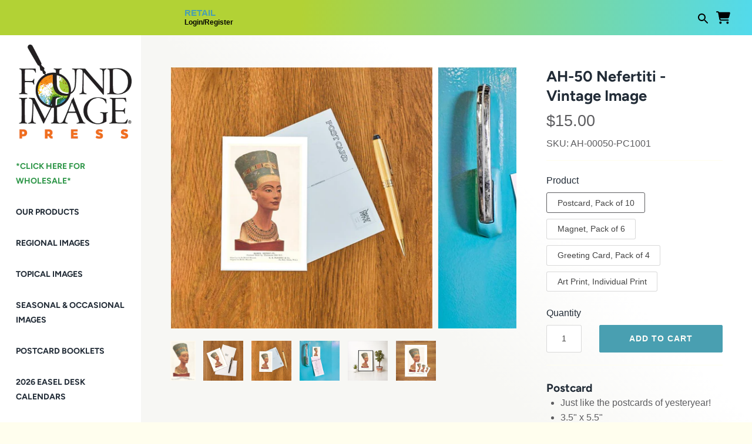

--- FILE ---
content_type: text/html; charset=utf-8
request_url: https://www.foundimage.com/products/ah-00050
body_size: 44044
content:
<!doctype html>
<html class="no-js" lang="en">
<head>
  <!-- Masonry 3.13.4 -->
  <meta charset="UTF-8">
  <meta http-equiv="X-UA-Compatible" content="IE=edge,chrome=1">
  <meta name="p:domain_verify" content="a7fdcd87d7debc11aac1539451c6fb97"/>
  <meta name="viewport" content="width=device-width, initial-scale=1.0" />
  <meta name="theme-color" content="#fffeee">

  
  <link rel="shortcut icon" href="//www.foundimage.com/cdn/shop/files/FndImglogo_Logo.png?v=1613082822&width=100" type="image/png" />
  

  <title>
    Nefertiti Vintage Image, Art &amp; Architecture History AH-50 &ndash; Found Image Retail
  </title>
  
  <meta name="description" content="This vintage image is available as a postcard, greeting card, magnet or 12.5&quot; x 18&quot; print. Found Image Press offers over 60,000 vintage images across a wide variety of categories, from common to obscure, regional to topical, everyday to holiday and everything in between. Our images are derived from vintage postcards, brochures, decals, labels and other types of paper ephemera from the 1890’s to the 1970’s. Image Content: bust, sculpture, Egyptian, Charlottenburg, British, Museum, Thutmose, Queen, Akhenaton." />
  
  <link rel="canonical" href="https://www.foundimage.com/products/ah-00050" />

  


<meta property="og:site_name" content="Found Image Retail">
<meta property="og:url" content="https://www.foundimage.com/products/ah-00050">
<meta property="og:title" content="AH-50 Nefertiti - Vintage Image">
<meta property="og:type" content="product">
<meta property="og:description" content="This vintage image is available as a postcard, greeting card, magnet or 12.5&quot; x 18&quot; print. Found Image Press offers over 60,000 vintage images across a wide variety of categories, from common to obscure, regional to topical, everyday to holiday and everything in between. Our images are derived from vintage postcards, brochures, decals, labels and other types of paper ephemera from the 1890’s to the 1970’s. Image Content: bust, sculpture, Egyptian, Charlottenburg, British, Museum, Thutmose, Queen, Akhenaton.">

  <meta property="og:price:amount" content="15.00">
  <meta property="og:price:currency" content="USD">

<meta property="og:image" content="http://www.foundimage.com/cdn/shop/products/AH-00050_38841057-44fd-498d-9c3b-3c0a48055747_1200x1200.jpg?v=1606878814">
      <meta property="og:image:width" content="480">
      <meta property="og:image:height" content="768">
    <meta property="og:image" content="http://www.foundimage.com/cdn/shop/files/greetingcard1_84d0a8cb-46c3-4e61-a969-12eefc234ea2_1200x1200.png?v=1738641438">
      <meta property="og:image:width" content="768">
      <meta property="og:image:height" content="768">
    <meta property="og:image" content="http://www.foundimage.com/cdn/shop/files/postcard1_c088407e-4f8f-4b07-808e-2dcfc1ba6e87_1200x1200.png?v=1738641514">
      <meta property="og:image:width" content="768">
      <meta property="og:image:height" content="768">
    
<meta property="og:image:secure_url" content="https://www.foundimage.com/cdn/shop/products/AH-00050_38841057-44fd-498d-9c3b-3c0a48055747_1200x1200.jpg?v=1606878814"><meta property="og:image:secure_url" content="https://www.foundimage.com/cdn/shop/files/greetingcard1_84d0a8cb-46c3-4e61-a969-12eefc234ea2_1200x1200.png?v=1738641438"><meta property="og:image:secure_url" content="https://www.foundimage.com/cdn/shop/files/postcard1_c088407e-4f8f-4b07-808e-2dcfc1ba6e87_1200x1200.png?v=1738641514">


<meta name="twitter:card" content="summary_large_image">
<meta name="twitter:title" content="AH-50 Nefertiti - Vintage Image">
<meta name="twitter:description" content="This vintage image is available as a postcard, greeting card, magnet or 12.5&quot; x 18&quot; print. Found Image Press offers over 60,000 vintage images across a wide variety of categories, from common to obscure, regional to topical, everyday to holiday and everything in between. Our images are derived from vintage postcards, brochures, decals, labels and other types of paper ephemera from the 1890’s to the 1970’s. Image Content: bust, sculpture, Egyptian, Charlottenburg, British, Museum, Thutmose, Queen, Akhenaton.">


  <script>window.performance && window.performance.mark && window.performance.mark('shopify.content_for_header.start');</script><meta id="shopify-digital-wallet" name="shopify-digital-wallet" content="/3301310510/digital_wallets/dialog">
<meta name="shopify-checkout-api-token" content="bd66f6af5531d63a846da90292466d02">
<link rel="alternate" type="application/json+oembed" href="https://www.foundimage.com/products/ah-00050.oembed">
<script async="async" src="/checkouts/internal/preloads.js?locale=en-US"></script>
<link rel="preconnect" href="https://shop.app" crossorigin="anonymous">
<script async="async" src="https://shop.app/checkouts/internal/preloads.js?locale=en-US&shop_id=3301310510" crossorigin="anonymous"></script>
<script id="shopify-features" type="application/json">{"accessToken":"bd66f6af5531d63a846da90292466d02","betas":["rich-media-storefront-analytics"],"domain":"www.foundimage.com","predictiveSearch":true,"shopId":3301310510,"locale":"en"}</script>
<script>var Shopify = Shopify || {};
Shopify.shop = "foundimagestore.myshopify.com";
Shopify.locale = "en";
Shopify.currency = {"active":"USD","rate":"1.0"};
Shopify.country = "US";
Shopify.theme = {"name":"🚧 [S] Wholesale Link Update","id":140026806426,"schema_name":"Masonry","schema_version":"3.13.4","theme_store_id":null,"role":"main"};
Shopify.theme.handle = "null";
Shopify.theme.style = {"id":null,"handle":null};
Shopify.cdnHost = "www.foundimage.com/cdn";
Shopify.routes = Shopify.routes || {};
Shopify.routes.root = "/";</script>
<script type="module">!function(o){(o.Shopify=o.Shopify||{}).modules=!0}(window);</script>
<script>!function(o){function n(){var o=[];function n(){o.push(Array.prototype.slice.apply(arguments))}return n.q=o,n}var t=o.Shopify=o.Shopify||{};t.loadFeatures=n(),t.autoloadFeatures=n()}(window);</script>
<script>
  window.ShopifyPay = window.ShopifyPay || {};
  window.ShopifyPay.apiHost = "shop.app\/pay";
  window.ShopifyPay.redirectState = null;
</script>
<script id="shop-js-analytics" type="application/json">{"pageType":"product"}</script>
<script defer="defer" async type="module" src="//www.foundimage.com/cdn/shopifycloud/shop-js/modules/v2/client.init-shop-cart-sync_BApSsMSl.en.esm.js"></script>
<script defer="defer" async type="module" src="//www.foundimage.com/cdn/shopifycloud/shop-js/modules/v2/chunk.common_CBoos6YZ.esm.js"></script>
<script type="module">
  await import("//www.foundimage.com/cdn/shopifycloud/shop-js/modules/v2/client.init-shop-cart-sync_BApSsMSl.en.esm.js");
await import("//www.foundimage.com/cdn/shopifycloud/shop-js/modules/v2/chunk.common_CBoos6YZ.esm.js");

  window.Shopify.SignInWithShop?.initShopCartSync?.({"fedCMEnabled":true,"windoidEnabled":true});

</script>
<script>
  window.Shopify = window.Shopify || {};
  if (!window.Shopify.featureAssets) window.Shopify.featureAssets = {};
  window.Shopify.featureAssets['shop-js'] = {"shop-cart-sync":["modules/v2/client.shop-cart-sync_DJczDl9f.en.esm.js","modules/v2/chunk.common_CBoos6YZ.esm.js"],"init-fed-cm":["modules/v2/client.init-fed-cm_BzwGC0Wi.en.esm.js","modules/v2/chunk.common_CBoos6YZ.esm.js"],"init-windoid":["modules/v2/client.init-windoid_BS26ThXS.en.esm.js","modules/v2/chunk.common_CBoos6YZ.esm.js"],"shop-cash-offers":["modules/v2/client.shop-cash-offers_DthCPNIO.en.esm.js","modules/v2/chunk.common_CBoos6YZ.esm.js","modules/v2/chunk.modal_Bu1hFZFC.esm.js"],"shop-button":["modules/v2/client.shop-button_D_JX508o.en.esm.js","modules/v2/chunk.common_CBoos6YZ.esm.js"],"init-shop-email-lookup-coordinator":["modules/v2/client.init-shop-email-lookup-coordinator_DFwWcvrS.en.esm.js","modules/v2/chunk.common_CBoos6YZ.esm.js"],"shop-toast-manager":["modules/v2/client.shop-toast-manager_tEhgP2F9.en.esm.js","modules/v2/chunk.common_CBoos6YZ.esm.js"],"shop-login-button":["modules/v2/client.shop-login-button_DwLgFT0K.en.esm.js","modules/v2/chunk.common_CBoos6YZ.esm.js","modules/v2/chunk.modal_Bu1hFZFC.esm.js"],"avatar":["modules/v2/client.avatar_BTnouDA3.en.esm.js"],"init-shop-cart-sync":["modules/v2/client.init-shop-cart-sync_BApSsMSl.en.esm.js","modules/v2/chunk.common_CBoos6YZ.esm.js"],"pay-button":["modules/v2/client.pay-button_BuNmcIr_.en.esm.js","modules/v2/chunk.common_CBoos6YZ.esm.js"],"init-shop-for-new-customer-accounts":["modules/v2/client.init-shop-for-new-customer-accounts_DrjXSI53.en.esm.js","modules/v2/client.shop-login-button_DwLgFT0K.en.esm.js","modules/v2/chunk.common_CBoos6YZ.esm.js","modules/v2/chunk.modal_Bu1hFZFC.esm.js"],"init-customer-accounts-sign-up":["modules/v2/client.init-customer-accounts-sign-up_TlVCiykN.en.esm.js","modules/v2/client.shop-login-button_DwLgFT0K.en.esm.js","modules/v2/chunk.common_CBoos6YZ.esm.js","modules/v2/chunk.modal_Bu1hFZFC.esm.js"],"shop-follow-button":["modules/v2/client.shop-follow-button_C5D3XtBb.en.esm.js","modules/v2/chunk.common_CBoos6YZ.esm.js","modules/v2/chunk.modal_Bu1hFZFC.esm.js"],"checkout-modal":["modules/v2/client.checkout-modal_8TC_1FUY.en.esm.js","modules/v2/chunk.common_CBoos6YZ.esm.js","modules/v2/chunk.modal_Bu1hFZFC.esm.js"],"init-customer-accounts":["modules/v2/client.init-customer-accounts_C0Oh2ljF.en.esm.js","modules/v2/client.shop-login-button_DwLgFT0K.en.esm.js","modules/v2/chunk.common_CBoos6YZ.esm.js","modules/v2/chunk.modal_Bu1hFZFC.esm.js"],"lead-capture":["modules/v2/client.lead-capture_Cq0gfm7I.en.esm.js","modules/v2/chunk.common_CBoos6YZ.esm.js","modules/v2/chunk.modal_Bu1hFZFC.esm.js"],"shop-login":["modules/v2/client.shop-login_BmtnoEUo.en.esm.js","modules/v2/chunk.common_CBoos6YZ.esm.js","modules/v2/chunk.modal_Bu1hFZFC.esm.js"],"payment-terms":["modules/v2/client.payment-terms_BHOWV7U_.en.esm.js","modules/v2/chunk.common_CBoos6YZ.esm.js","modules/v2/chunk.modal_Bu1hFZFC.esm.js"]};
</script>
<script>(function() {
  var isLoaded = false;
  function asyncLoad() {
    if (isLoaded) return;
    isLoaded = true;
    var urls = ["https:\/\/chimpstatic.com\/mcjs-connected\/js\/users\/6e19e7dc669d3991b035b684c\/0d48e252f2b610ef38b1bea22.js?shop=foundimagestore.myshopify.com"];
    for (var i = 0; i < urls.length; i++) {
      var s = document.createElement('script');
      s.type = 'text/javascript';
      s.async = true;
      s.src = urls[i];
      var x = document.getElementsByTagName('script')[0];
      x.parentNode.insertBefore(s, x);
    }
  };
  if(window.attachEvent) {
    window.attachEvent('onload', asyncLoad);
  } else {
    window.addEventListener('load', asyncLoad, false);
  }
})();</script>
<script id="__st">var __st={"a":3301310510,"offset":-28800,"reqid":"80299360-b064-47ac-8c49-8083a0f4dea8-1768867986","pageurl":"www.foundimage.com\/products\/ah-00050","u":"56d299a2ef24","p":"product","rtyp":"product","rid":5903451652250};</script>
<script>window.ShopifyPaypalV4VisibilityTracking = true;</script>
<script id="captcha-bootstrap">!function(){'use strict';const t='contact',e='account',n='new_comment',o=[[t,t],['blogs',n],['comments',n],[t,'customer']],c=[[e,'customer_login'],[e,'guest_login'],[e,'recover_customer_password'],[e,'create_customer']],r=t=>t.map((([t,e])=>`form[action*='/${t}']:not([data-nocaptcha='true']) input[name='form_type'][value='${e}']`)).join(','),a=t=>()=>t?[...document.querySelectorAll(t)].map((t=>t.form)):[];function s(){const t=[...o],e=r(t);return a(e)}const i='password',u='form_key',d=['recaptcha-v3-token','g-recaptcha-response','h-captcha-response',i],f=()=>{try{return window.sessionStorage}catch{return}},m='__shopify_v',_=t=>t.elements[u];function p(t,e,n=!1){try{const o=window.sessionStorage,c=JSON.parse(o.getItem(e)),{data:r}=function(t){const{data:e,action:n}=t;return t[m]||n?{data:e,action:n}:{data:t,action:n}}(c);for(const[e,n]of Object.entries(r))t.elements[e]&&(t.elements[e].value=n);n&&o.removeItem(e)}catch(o){console.error('form repopulation failed',{error:o})}}const l='form_type',E='cptcha';function T(t){t.dataset[E]=!0}const w=window,h=w.document,L='Shopify',v='ce_forms',y='captcha';let A=!1;((t,e)=>{const n=(g='f06e6c50-85a8-45c8-87d0-21a2b65856fe',I='https://cdn.shopify.com/shopifycloud/storefront-forms-hcaptcha/ce_storefront_forms_captcha_hcaptcha.v1.5.2.iife.js',D={infoText:'Protected by hCaptcha',privacyText:'Privacy',termsText:'Terms'},(t,e,n)=>{const o=w[L][v],c=o.bindForm;if(c)return c(t,g,e,D).then(n);var r;o.q.push([[t,g,e,D],n]),r=I,A||(h.body.append(Object.assign(h.createElement('script'),{id:'captcha-provider',async:!0,src:r})),A=!0)});var g,I,D;w[L]=w[L]||{},w[L][v]=w[L][v]||{},w[L][v].q=[],w[L][y]=w[L][y]||{},w[L][y].protect=function(t,e){n(t,void 0,e),T(t)},Object.freeze(w[L][y]),function(t,e,n,w,h,L){const[v,y,A,g]=function(t,e,n){const i=e?o:[],u=t?c:[],d=[...i,...u],f=r(d),m=r(i),_=r(d.filter((([t,e])=>n.includes(e))));return[a(f),a(m),a(_),s()]}(w,h,L),I=t=>{const e=t.target;return e instanceof HTMLFormElement?e:e&&e.form},D=t=>v().includes(t);t.addEventListener('submit',(t=>{const e=I(t);if(!e)return;const n=D(e)&&!e.dataset.hcaptchaBound&&!e.dataset.recaptchaBound,o=_(e),c=g().includes(e)&&(!o||!o.value);(n||c)&&t.preventDefault(),c&&!n&&(function(t){try{if(!f())return;!function(t){const e=f();if(!e)return;const n=_(t);if(!n)return;const o=n.value;o&&e.removeItem(o)}(t);const e=Array.from(Array(32),(()=>Math.random().toString(36)[2])).join('');!function(t,e){_(t)||t.append(Object.assign(document.createElement('input'),{type:'hidden',name:u})),t.elements[u].value=e}(t,e),function(t,e){const n=f();if(!n)return;const o=[...t.querySelectorAll(`input[type='${i}']`)].map((({name:t})=>t)),c=[...d,...o],r={};for(const[a,s]of new FormData(t).entries())c.includes(a)||(r[a]=s);n.setItem(e,JSON.stringify({[m]:1,action:t.action,data:r}))}(t,e)}catch(e){console.error('failed to persist form',e)}}(e),e.submit())}));const S=(t,e)=>{t&&!t.dataset[E]&&(n(t,e.some((e=>e===t))),T(t))};for(const o of['focusin','change'])t.addEventListener(o,(t=>{const e=I(t);D(e)&&S(e,y())}));const B=e.get('form_key'),M=e.get(l),P=B&&M;t.addEventListener('DOMContentLoaded',(()=>{const t=y();if(P)for(const e of t)e.elements[l].value===M&&p(e,B);[...new Set([...A(),...v().filter((t=>'true'===t.dataset.shopifyCaptcha))])].forEach((e=>S(e,t)))}))}(h,new URLSearchParams(w.location.search),n,t,e,['guest_login'])})(!0,!0)}();</script>
<script integrity="sha256-4kQ18oKyAcykRKYeNunJcIwy7WH5gtpwJnB7kiuLZ1E=" data-source-attribution="shopify.loadfeatures" defer="defer" src="//www.foundimage.com/cdn/shopifycloud/storefront/assets/storefront/load_feature-a0a9edcb.js" crossorigin="anonymous"></script>
<script crossorigin="anonymous" defer="defer" src="//www.foundimage.com/cdn/shopifycloud/storefront/assets/shopify_pay/storefront-65b4c6d7.js?v=20250812"></script>
<script data-source-attribution="shopify.dynamic_checkout.dynamic.init">var Shopify=Shopify||{};Shopify.PaymentButton=Shopify.PaymentButton||{isStorefrontPortableWallets:!0,init:function(){window.Shopify.PaymentButton.init=function(){};var t=document.createElement("script");t.src="https://www.foundimage.com/cdn/shopifycloud/portable-wallets/latest/portable-wallets.en.js",t.type="module",document.head.appendChild(t)}};
</script>
<script data-source-attribution="shopify.dynamic_checkout.buyer_consent">
  function portableWalletsHideBuyerConsent(e){var t=document.getElementById("shopify-buyer-consent"),n=document.getElementById("shopify-subscription-policy-button");t&&n&&(t.classList.add("hidden"),t.setAttribute("aria-hidden","true"),n.removeEventListener("click",e))}function portableWalletsShowBuyerConsent(e){var t=document.getElementById("shopify-buyer-consent"),n=document.getElementById("shopify-subscription-policy-button");t&&n&&(t.classList.remove("hidden"),t.removeAttribute("aria-hidden"),n.addEventListener("click",e))}window.Shopify?.PaymentButton&&(window.Shopify.PaymentButton.hideBuyerConsent=portableWalletsHideBuyerConsent,window.Shopify.PaymentButton.showBuyerConsent=portableWalletsShowBuyerConsent);
</script>
<script data-source-attribution="shopify.dynamic_checkout.cart.bootstrap">document.addEventListener("DOMContentLoaded",(function(){function t(){return document.querySelector("shopify-accelerated-checkout-cart, shopify-accelerated-checkout")}if(t())Shopify.PaymentButton.init();else{new MutationObserver((function(e,n){t()&&(Shopify.PaymentButton.init(),n.disconnect())})).observe(document.body,{childList:!0,subtree:!0})}}));
</script>
<link id="shopify-accelerated-checkout-styles" rel="stylesheet" media="screen" href="https://www.foundimage.com/cdn/shopifycloud/portable-wallets/latest/accelerated-checkout-backwards-compat.css" crossorigin="anonymous">
<style id="shopify-accelerated-checkout-cart">
        #shopify-buyer-consent {
  margin-top: 1em;
  display: inline-block;
  width: 100%;
}

#shopify-buyer-consent.hidden {
  display: none;
}

#shopify-subscription-policy-button {
  background: none;
  border: none;
  padding: 0;
  text-decoration: underline;
  font-size: inherit;
  cursor: pointer;
}

#shopify-subscription-policy-button::before {
  box-shadow: none;
}

      </style>
<script id="sections-script" data-sections="product-recommendations" defer="defer" src="//www.foundimage.com/cdn/shop/t/23/compiled_assets/scripts.js?v=11125"></script>
<script>window.performance && window.performance.mark && window.performance.mark('shopify.content_for_header.end');</script>

  <link href="//www.foundimage.com/cdn/shop/t/23/assets/styles.css?v=87733152446162589081765216577" rel="stylesheet" type="text/css" media="all" />

  <script>
    document.documentElement.className = ''; //Remove no-js class
    window.theme = window.theme || {};
    theme.money_format = "${{amount}}";
    theme.strings = {
      previous: "Previous",
      next: "Next",
      close: "Close",
      searchReadMore: "Read more",
      liveSearchSeeAll: "See all",
      productsListingFrom: "From",
      productListingQuickView: "Quick View",
      products_listing_more_products: "More products",
      products_listing_loading: "Loading...",
      products_listing_no_more_products: "No more products",
      products_variant_non_existent: "Unavailable",
      products_product_unit_price_separator: " \/ ",
      products_product_add_to_cart: "Add to Cart",
      products_variant_out_of_stock: "Out of stock",
      products_product_adding_to_cart: "Adding",
      products_product_added_to_cart: "Added to cart",
      products_product_added_cta: "Go to cart",
      cart_terms_confirmation: "You must agree to the terms and conditions before continuing.",
      addressError: "Error looking up that address",
      addressNoResults: "No results for that address",
      addressQueryLimit: "You have exceeded the Google API usage limit. Consider upgrading to a \u003ca href=\"https:\/\/developers.google.com\/maps\/premium\/usage-limits\"\u003ePremium Plan\u003c\/a\u003e.",
      authError: "There was a problem authenticating your Google Maps API Key."
    };
    theme.routes = {
      search_url: '/search',
      cart_url: '/cart',
      cart_add_url: '/cart/add'
    };
    theme.settings = {
      enable_live_search: false,
      prod_block_qv: true,
      show_grid_reviews: false,
      block_gut_int: 10,
      block_width_int: 350
    };
  </script>
  <script>
 
window.onload = function() {
      var anchors = document.getElementsByTagName("a");

for (var i = 0; i < anchors.length; i++) {
  if (/collections/.test(anchors[i].href)){
   anchors[i].href = anchors[i].href+"?sort_by=skua-z";
  }
  
   
}
}
  
</script>


<style data-shopify>
  .sh-body-gradient{
    position: relative;
  
  }

  .sh-body-gradient::before{
    content:"";
    position: fixed;
    top: 0;
    bottom: 0;
    left: 0;
    right: 0;
    background: linear-gradient(46deg, rgba(247, 247, 244, 1) 46%, rgba(255, 255, 255, 1) 65%);
  }
</style>

<!-- BEGIN app block: shopify://apps/gp-json-ld-schema/blocks/gropulse-rich-snippets/067179e8-363f-48e1-8ee4-5891cda502fa -->

















<script type="application/ld+json" id="gropulse_rich_snippets_product_page" class="gropulse-rich-snippets-schema">
       {
         "@context": "https://schema.org",
         "@type": "Product",
         "category": "Vintage Image",
         "url": "https:\/\/www.foundimage.com\/products\/ah-00050",
         "description": "This vintage image is available as a postcard, greeting card, magnet or 12.5\" x 18\" print. Found Image Press offers over 60,000 vintage images across a wide variety of categories, from common to obscure, regional to topical, everyday to holiday and everything in between. Our images are derived from vintage postcards, brochures, decals, labels and other types of paper ephemera from the 1890’s to the 1970’s. Image Content: bust, sculpture, Egyptian, Charlottenburg, British, Museum, Thutmose, Queen, Akhenaton.",
         "name": "AH-50 Nefertiti - Vintage Image",
         "image": [
          "https:\/\/www.foundimage.com\/cdn\/shop\/products\/AH-00050_38841057-44fd-498d-9c3b-3c0a48055747_480x.jpg?v=1606878814"
         ],
         "brand": { "@type": "Brand", "name": "Found Image Press" },"sku": "AH-00050-PC1001",
          "mpn": "736318092108",
"offers": {
          "@type": "Offer",
          "url": "https:\/\/www.foundimage.com\/products\/ah-00050",
          "price": 15.0,
          "priceCurrency": "USD",
          "priceValidUntil": "2027-12-31",
          "availability": "https://schema.org/InStock",
          "itemCondition": "https://schema.org/NewCondition"}


}
  </script>

  <script type="application/ld+json" class="gropulse-rich-snippets-schema">
    {
      "@context": "https://schema.org",
      "@type": "BreadcrumbList",
      "name": "Product Breadcrumbs",
      "@id": "https://www.foundimage.com/products/ah-00050#breadcrumbs",    
      "itemListElement": [
        {
          "@type": "ListItem",
          "position": 1,
          "name": "Home",
          "item": "https:\/\/www.foundimage.com"
        },{
          "@type": "ListItem",
          "position": 2,
          "name": "Art \u0026 Architecture",
          "item": "https:\/\/www.foundimage.com\/collections\/art-architecture"
        },{
          "@type": "ListItem",
          "position":3,
          "name": "AH-50 Nefertiti - Vintage Image",
          "item": "https:\/\/www.foundimage.com\/products\/ah-00050"
        }

      ]
    }
  </script>









<!-- END app block --><link href="https://monorail-edge.shopifysvc.com" rel="dns-prefetch">
<script>(function(){if ("sendBeacon" in navigator && "performance" in window) {try {var session_token_from_headers = performance.getEntriesByType('navigation')[0].serverTiming.find(x => x.name == '_s').description;} catch {var session_token_from_headers = undefined;}var session_cookie_matches = document.cookie.match(/_shopify_s=([^;]*)/);var session_token_from_cookie = session_cookie_matches && session_cookie_matches.length === 2 ? session_cookie_matches[1] : "";var session_token = session_token_from_headers || session_token_from_cookie || "";function handle_abandonment_event(e) {var entries = performance.getEntries().filter(function(entry) {return /monorail-edge.shopifysvc.com/.test(entry.name);});if (!window.abandonment_tracked && entries.length === 0) {window.abandonment_tracked = true;var currentMs = Date.now();var navigation_start = performance.timing.navigationStart;var payload = {shop_id: 3301310510,url: window.location.href,navigation_start,duration: currentMs - navigation_start,session_token,page_type: "product"};window.navigator.sendBeacon("https://monorail-edge.shopifysvc.com/v1/produce", JSON.stringify({schema_id: "online_store_buyer_site_abandonment/1.1",payload: payload,metadata: {event_created_at_ms: currentMs,event_sent_at_ms: currentMs}}));}}window.addEventListener('pagehide', handle_abandonment_event);}}());</script>
<script id="web-pixels-manager-setup">(function e(e,d,r,n,o){if(void 0===o&&(o={}),!Boolean(null===(a=null===(i=window.Shopify)||void 0===i?void 0:i.analytics)||void 0===a?void 0:a.replayQueue)){var i,a;window.Shopify=window.Shopify||{};var t=window.Shopify;t.analytics=t.analytics||{};var s=t.analytics;s.replayQueue=[],s.publish=function(e,d,r){return s.replayQueue.push([e,d,r]),!0};try{self.performance.mark("wpm:start")}catch(e){}var l=function(){var e={modern:/Edge?\/(1{2}[4-9]|1[2-9]\d|[2-9]\d{2}|\d{4,})\.\d+(\.\d+|)|Firefox\/(1{2}[4-9]|1[2-9]\d|[2-9]\d{2}|\d{4,})\.\d+(\.\d+|)|Chrom(ium|e)\/(9{2}|\d{3,})\.\d+(\.\d+|)|(Maci|X1{2}).+ Version\/(15\.\d+|(1[6-9]|[2-9]\d|\d{3,})\.\d+)([,.]\d+|)( \(\w+\)|)( Mobile\/\w+|) Safari\/|Chrome.+OPR\/(9{2}|\d{3,})\.\d+\.\d+|(CPU[ +]OS|iPhone[ +]OS|CPU[ +]iPhone|CPU IPhone OS|CPU iPad OS)[ +]+(15[._]\d+|(1[6-9]|[2-9]\d|\d{3,})[._]\d+)([._]\d+|)|Android:?[ /-](13[3-9]|1[4-9]\d|[2-9]\d{2}|\d{4,})(\.\d+|)(\.\d+|)|Android.+Firefox\/(13[5-9]|1[4-9]\d|[2-9]\d{2}|\d{4,})\.\d+(\.\d+|)|Android.+Chrom(ium|e)\/(13[3-9]|1[4-9]\d|[2-9]\d{2}|\d{4,})\.\d+(\.\d+|)|SamsungBrowser\/([2-9]\d|\d{3,})\.\d+/,legacy:/Edge?\/(1[6-9]|[2-9]\d|\d{3,})\.\d+(\.\d+|)|Firefox\/(5[4-9]|[6-9]\d|\d{3,})\.\d+(\.\d+|)|Chrom(ium|e)\/(5[1-9]|[6-9]\d|\d{3,})\.\d+(\.\d+|)([\d.]+$|.*Safari\/(?![\d.]+ Edge\/[\d.]+$))|(Maci|X1{2}).+ Version\/(10\.\d+|(1[1-9]|[2-9]\d|\d{3,})\.\d+)([,.]\d+|)( \(\w+\)|)( Mobile\/\w+|) Safari\/|Chrome.+OPR\/(3[89]|[4-9]\d|\d{3,})\.\d+\.\d+|(CPU[ +]OS|iPhone[ +]OS|CPU[ +]iPhone|CPU IPhone OS|CPU iPad OS)[ +]+(10[._]\d+|(1[1-9]|[2-9]\d|\d{3,})[._]\d+)([._]\d+|)|Android:?[ /-](13[3-9]|1[4-9]\d|[2-9]\d{2}|\d{4,})(\.\d+|)(\.\d+|)|Mobile Safari.+OPR\/([89]\d|\d{3,})\.\d+\.\d+|Android.+Firefox\/(13[5-9]|1[4-9]\d|[2-9]\d{2}|\d{4,})\.\d+(\.\d+|)|Android.+Chrom(ium|e)\/(13[3-9]|1[4-9]\d|[2-9]\d{2}|\d{4,})\.\d+(\.\d+|)|Android.+(UC? ?Browser|UCWEB|U3)[ /]?(15\.([5-9]|\d{2,})|(1[6-9]|[2-9]\d|\d{3,})\.\d+)\.\d+|SamsungBrowser\/(5\.\d+|([6-9]|\d{2,})\.\d+)|Android.+MQ{2}Browser\/(14(\.(9|\d{2,})|)|(1[5-9]|[2-9]\d|\d{3,})(\.\d+|))(\.\d+|)|K[Aa][Ii]OS\/(3\.\d+|([4-9]|\d{2,})\.\d+)(\.\d+|)/},d=e.modern,r=e.legacy,n=navigator.userAgent;return n.match(d)?"modern":n.match(r)?"legacy":"unknown"}(),u="modern"===l?"modern":"legacy",c=(null!=n?n:{modern:"",legacy:""})[u],f=function(e){return[e.baseUrl,"/wpm","/b",e.hashVersion,"modern"===e.buildTarget?"m":"l",".js"].join("")}({baseUrl:d,hashVersion:r,buildTarget:u}),m=function(e){var d=e.version,r=e.bundleTarget,n=e.surface,o=e.pageUrl,i=e.monorailEndpoint;return{emit:function(e){var a=e.status,t=e.errorMsg,s=(new Date).getTime(),l=JSON.stringify({metadata:{event_sent_at_ms:s},events:[{schema_id:"web_pixels_manager_load/3.1",payload:{version:d,bundle_target:r,page_url:o,status:a,surface:n,error_msg:t},metadata:{event_created_at_ms:s}}]});if(!i)return console&&console.warn&&console.warn("[Web Pixels Manager] No Monorail endpoint provided, skipping logging."),!1;try{return self.navigator.sendBeacon.bind(self.navigator)(i,l)}catch(e){}var u=new XMLHttpRequest;try{return u.open("POST",i,!0),u.setRequestHeader("Content-Type","text/plain"),u.send(l),!0}catch(e){return console&&console.warn&&console.warn("[Web Pixels Manager] Got an unhandled error while logging to Monorail."),!1}}}}({version:r,bundleTarget:l,surface:e.surface,pageUrl:self.location.href,monorailEndpoint:e.monorailEndpoint});try{o.browserTarget=l,function(e){var d=e.src,r=e.async,n=void 0===r||r,o=e.onload,i=e.onerror,a=e.sri,t=e.scriptDataAttributes,s=void 0===t?{}:t,l=document.createElement("script"),u=document.querySelector("head"),c=document.querySelector("body");if(l.async=n,l.src=d,a&&(l.integrity=a,l.crossOrigin="anonymous"),s)for(var f in s)if(Object.prototype.hasOwnProperty.call(s,f))try{l.dataset[f]=s[f]}catch(e){}if(o&&l.addEventListener("load",o),i&&l.addEventListener("error",i),u)u.appendChild(l);else{if(!c)throw new Error("Did not find a head or body element to append the script");c.appendChild(l)}}({src:f,async:!0,onload:function(){if(!function(){var e,d;return Boolean(null===(d=null===(e=window.Shopify)||void 0===e?void 0:e.analytics)||void 0===d?void 0:d.initialized)}()){var d=window.webPixelsManager.init(e)||void 0;if(d){var r=window.Shopify.analytics;r.replayQueue.forEach((function(e){var r=e[0],n=e[1],o=e[2];d.publishCustomEvent(r,n,o)})),r.replayQueue=[],r.publish=d.publishCustomEvent,r.visitor=d.visitor,r.initialized=!0}}},onerror:function(){return m.emit({status:"failed",errorMsg:"".concat(f," has failed to load")})},sri:function(e){var d=/^sha384-[A-Za-z0-9+/=]+$/;return"string"==typeof e&&d.test(e)}(c)?c:"",scriptDataAttributes:o}),m.emit({status:"loading"})}catch(e){m.emit({status:"failed",errorMsg:(null==e?void 0:e.message)||"Unknown error"})}}})({shopId: 3301310510,storefrontBaseUrl: "https://www.foundimage.com",extensionsBaseUrl: "https://extensions.shopifycdn.com/cdn/shopifycloud/web-pixels-manager",monorailEndpoint: "https://monorail-edge.shopifysvc.com/unstable/produce_batch",surface: "storefront-renderer",enabledBetaFlags: ["2dca8a86"],webPixelsConfigList: [{"id":"1394606234","configuration":"{\"tagID\":\"2612931700428\"}","eventPayloadVersion":"v1","runtimeContext":"STRICT","scriptVersion":"18031546ee651571ed29edbe71a3550b","type":"APP","apiClientId":3009811,"privacyPurposes":["ANALYTICS","MARKETING","SALE_OF_DATA"],"dataSharingAdjustments":{"protectedCustomerApprovalScopes":["read_customer_address","read_customer_email","read_customer_name","read_customer_personal_data","read_customer_phone"]}},{"id":"615350426","configuration":"{\"config\":\"{\\\"pixel_id\\\":\\\"G-8DRQLQE9R4\\\",\\\"gtag_events\\\":[{\\\"type\\\":\\\"purchase\\\",\\\"action_label\\\":\\\"G-8DRQLQE9R4\\\"},{\\\"type\\\":\\\"page_view\\\",\\\"action_label\\\":\\\"G-8DRQLQE9R4\\\"},{\\\"type\\\":\\\"view_item\\\",\\\"action_label\\\":\\\"G-8DRQLQE9R4\\\"},{\\\"type\\\":\\\"search\\\",\\\"action_label\\\":\\\"G-8DRQLQE9R4\\\"},{\\\"type\\\":\\\"add_to_cart\\\",\\\"action_label\\\":\\\"G-8DRQLQE9R4\\\"},{\\\"type\\\":\\\"begin_checkout\\\",\\\"action_label\\\":\\\"G-8DRQLQE9R4\\\"},{\\\"type\\\":\\\"add_payment_info\\\",\\\"action_label\\\":\\\"G-8DRQLQE9R4\\\"}],\\\"enable_monitoring_mode\\\":false}\"}","eventPayloadVersion":"v1","runtimeContext":"OPEN","scriptVersion":"b2a88bafab3e21179ed38636efcd8a93","type":"APP","apiClientId":1780363,"privacyPurposes":[],"dataSharingAdjustments":{"protectedCustomerApprovalScopes":["read_customer_address","read_customer_email","read_customer_name","read_customer_personal_data","read_customer_phone"]}},{"id":"shopify-app-pixel","configuration":"{}","eventPayloadVersion":"v1","runtimeContext":"STRICT","scriptVersion":"0450","apiClientId":"shopify-pixel","type":"APP","privacyPurposes":["ANALYTICS","MARKETING"]},{"id":"shopify-custom-pixel","eventPayloadVersion":"v1","runtimeContext":"LAX","scriptVersion":"0450","apiClientId":"shopify-pixel","type":"CUSTOM","privacyPurposes":["ANALYTICS","MARKETING"]}],isMerchantRequest: false,initData: {"shop":{"name":"Found Image Retail","paymentSettings":{"currencyCode":"USD"},"myshopifyDomain":"foundimagestore.myshopify.com","countryCode":"US","storefrontUrl":"https:\/\/www.foundimage.com"},"customer":null,"cart":null,"checkout":null,"productVariants":[{"price":{"amount":15.0,"currencyCode":"USD"},"product":{"title":"AH-50 Nefertiti - Vintage Image","vendor":"Found Image Press","id":"5903451652250","untranslatedTitle":"AH-50 Nefertiti - Vintage Image","url":"\/products\/ah-00050","type":"Vintage Image"},"id":"37230829731994","image":{"src":"\/\/www.foundimage.com\/cdn\/shop\/files\/postcard1_c088407e-4f8f-4b07-808e-2dcfc1ba6e87.png?v=1738641514"},"sku":"AH-00050-PC1001","title":"Postcard, Pack of 10","untranslatedTitle":"Postcard, Pack of 10"},{"price":{"amount":36.0,"currencyCode":"USD"},"product":{"title":"AH-50 Nefertiti - Vintage Image","vendor":"Found Image Press","id":"5903451652250","untranslatedTitle":"AH-50 Nefertiti - Vintage Image","url":"\/products\/ah-00050","type":"Vintage Image"},"id":"37230829764762","image":{"src":"\/\/www.foundimage.com\/cdn\/shop\/files\/magnet1_3c4b34cf-b242-49c7-8139-e2d3076f94c5.png?v=1738641437"},"sku":"AH-00050-MG0601","title":"Magnet, Pack of 6","untranslatedTitle":"Magnet, Pack of 6"},{"price":{"amount":20.0,"currencyCode":"USD"},"product":{"title":"AH-50 Nefertiti - Vintage Image","vendor":"Found Image Press","id":"5903451652250","untranslatedTitle":"AH-50 Nefertiti - Vintage Image","url":"\/products\/ah-00050","type":"Vintage Image"},"id":"37230829797530","image":{"src":"\/\/www.foundimage.com\/cdn\/shop\/files\/greetingcard1_84d0a8cb-46c3-4e61-a969-12eefc234ea2.png?v=1738641438"},"sku":"AH-00050-NC0401","title":"Greeting Card, Pack of 4","untranslatedTitle":"Greeting Card, Pack of 4"},{"price":{"amount":25.0,"currencyCode":"USD"},"product":{"title":"AH-50 Nefertiti - Vintage Image","vendor":"Found Image Press","id":"5903451652250","untranslatedTitle":"AH-50 Nefertiti - Vintage Image","url":"\/products\/ah-00050","type":"Vintage Image"},"id":"37230829830298","image":{"src":"\/\/www.foundimage.com\/cdn\/shop\/files\/artprint1_8e6bfe86-a162-4c6c-a1a9-a5fad7ed51c0.png?v=1738641437"},"sku":"AH-00050-PB0101","title":"Art Print, Individual Print","untranslatedTitle":"Art Print, Individual Print"}],"purchasingCompany":null},},"https://www.foundimage.com/cdn","fcfee988w5aeb613cpc8e4bc33m6693e112",{"modern":"","legacy":""},{"shopId":"3301310510","storefrontBaseUrl":"https:\/\/www.foundimage.com","extensionBaseUrl":"https:\/\/extensions.shopifycdn.com\/cdn\/shopifycloud\/web-pixels-manager","surface":"storefront-renderer","enabledBetaFlags":"[\"2dca8a86\"]","isMerchantRequest":"false","hashVersion":"fcfee988w5aeb613cpc8e4bc33m6693e112","publish":"custom","events":"[[\"page_viewed\",{}],[\"product_viewed\",{\"productVariant\":{\"price\":{\"amount\":15.0,\"currencyCode\":\"USD\"},\"product\":{\"title\":\"AH-50 Nefertiti - Vintage Image\",\"vendor\":\"Found Image Press\",\"id\":\"5903451652250\",\"untranslatedTitle\":\"AH-50 Nefertiti - Vintage Image\",\"url\":\"\/products\/ah-00050\",\"type\":\"Vintage Image\"},\"id\":\"37230829731994\",\"image\":{\"src\":\"\/\/www.foundimage.com\/cdn\/shop\/files\/postcard1_c088407e-4f8f-4b07-808e-2dcfc1ba6e87.png?v=1738641514\"},\"sku\":\"AH-00050-PC1001\",\"title\":\"Postcard, Pack of 10\",\"untranslatedTitle\":\"Postcard, Pack of 10\"}}]]"});</script><script>
  window.ShopifyAnalytics = window.ShopifyAnalytics || {};
  window.ShopifyAnalytics.meta = window.ShopifyAnalytics.meta || {};
  window.ShopifyAnalytics.meta.currency = 'USD';
  var meta = {"product":{"id":5903451652250,"gid":"gid:\/\/shopify\/Product\/5903451652250","vendor":"Found Image Press","type":"Vintage Image","handle":"ah-00050","variants":[{"id":37230829731994,"price":1500,"name":"AH-50 Nefertiti - Vintage Image - Postcard, Pack of 10","public_title":"Postcard, Pack of 10","sku":"AH-00050-PC1001"},{"id":37230829764762,"price":3600,"name":"AH-50 Nefertiti - Vintage Image - Magnet, Pack of 6","public_title":"Magnet, Pack of 6","sku":"AH-00050-MG0601"},{"id":37230829797530,"price":2000,"name":"AH-50 Nefertiti - Vintage Image - Greeting Card, Pack of 4","public_title":"Greeting Card, Pack of 4","sku":"AH-00050-NC0401"},{"id":37230829830298,"price":2500,"name":"AH-50 Nefertiti - Vintage Image - Art Print, Individual Print","public_title":"Art Print, Individual Print","sku":"AH-00050-PB0101"}],"remote":false},"page":{"pageType":"product","resourceType":"product","resourceId":5903451652250,"requestId":"80299360-b064-47ac-8c49-8083a0f4dea8-1768867986"}};
  for (var attr in meta) {
    window.ShopifyAnalytics.meta[attr] = meta[attr];
  }
</script>
<script class="analytics">
  (function () {
    var customDocumentWrite = function(content) {
      var jquery = null;

      if (window.jQuery) {
        jquery = window.jQuery;
      } else if (window.Checkout && window.Checkout.$) {
        jquery = window.Checkout.$;
      }

      if (jquery) {
        jquery('body').append(content);
      }
    };

    var hasLoggedConversion = function(token) {
      if (token) {
        return document.cookie.indexOf('loggedConversion=' + token) !== -1;
      }
      return false;
    }

    var setCookieIfConversion = function(token) {
      if (token) {
        var twoMonthsFromNow = new Date(Date.now());
        twoMonthsFromNow.setMonth(twoMonthsFromNow.getMonth() + 2);

        document.cookie = 'loggedConversion=' + token + '; expires=' + twoMonthsFromNow;
      }
    }

    var trekkie = window.ShopifyAnalytics.lib = window.trekkie = window.trekkie || [];
    if (trekkie.integrations) {
      return;
    }
    trekkie.methods = [
      'identify',
      'page',
      'ready',
      'track',
      'trackForm',
      'trackLink'
    ];
    trekkie.factory = function(method) {
      return function() {
        var args = Array.prototype.slice.call(arguments);
        args.unshift(method);
        trekkie.push(args);
        return trekkie;
      };
    };
    for (var i = 0; i < trekkie.methods.length; i++) {
      var key = trekkie.methods[i];
      trekkie[key] = trekkie.factory(key);
    }
    trekkie.load = function(config) {
      trekkie.config = config || {};
      trekkie.config.initialDocumentCookie = document.cookie;
      var first = document.getElementsByTagName('script')[0];
      var script = document.createElement('script');
      script.type = 'text/javascript';
      script.onerror = function(e) {
        var scriptFallback = document.createElement('script');
        scriptFallback.type = 'text/javascript';
        scriptFallback.onerror = function(error) {
                var Monorail = {
      produce: function produce(monorailDomain, schemaId, payload) {
        var currentMs = new Date().getTime();
        var event = {
          schema_id: schemaId,
          payload: payload,
          metadata: {
            event_created_at_ms: currentMs,
            event_sent_at_ms: currentMs
          }
        };
        return Monorail.sendRequest("https://" + monorailDomain + "/v1/produce", JSON.stringify(event));
      },
      sendRequest: function sendRequest(endpointUrl, payload) {
        // Try the sendBeacon API
        if (window && window.navigator && typeof window.navigator.sendBeacon === 'function' && typeof window.Blob === 'function' && !Monorail.isIos12()) {
          var blobData = new window.Blob([payload], {
            type: 'text/plain'
          });

          if (window.navigator.sendBeacon(endpointUrl, blobData)) {
            return true;
          } // sendBeacon was not successful

        } // XHR beacon

        var xhr = new XMLHttpRequest();

        try {
          xhr.open('POST', endpointUrl);
          xhr.setRequestHeader('Content-Type', 'text/plain');
          xhr.send(payload);
        } catch (e) {
          console.log(e);
        }

        return false;
      },
      isIos12: function isIos12() {
        return window.navigator.userAgent.lastIndexOf('iPhone; CPU iPhone OS 12_') !== -1 || window.navigator.userAgent.lastIndexOf('iPad; CPU OS 12_') !== -1;
      }
    };
    Monorail.produce('monorail-edge.shopifysvc.com',
      'trekkie_storefront_load_errors/1.1',
      {shop_id: 3301310510,
      theme_id: 140026806426,
      app_name: "storefront",
      context_url: window.location.href,
      source_url: "//www.foundimage.com/cdn/s/trekkie.storefront.cd680fe47e6c39ca5d5df5f0a32d569bc48c0f27.min.js"});

        };
        scriptFallback.async = true;
        scriptFallback.src = '//www.foundimage.com/cdn/s/trekkie.storefront.cd680fe47e6c39ca5d5df5f0a32d569bc48c0f27.min.js';
        first.parentNode.insertBefore(scriptFallback, first);
      };
      script.async = true;
      script.src = '//www.foundimage.com/cdn/s/trekkie.storefront.cd680fe47e6c39ca5d5df5f0a32d569bc48c0f27.min.js';
      first.parentNode.insertBefore(script, first);
    };
    trekkie.load(
      {"Trekkie":{"appName":"storefront","development":false,"defaultAttributes":{"shopId":3301310510,"isMerchantRequest":null,"themeId":140026806426,"themeCityHash":"4052384293720608782","contentLanguage":"en","currency":"USD","eventMetadataId":"0f88c2de-f455-4c96-86a5-cb306d59cde0"},"isServerSideCookieWritingEnabled":true,"monorailRegion":"shop_domain","enabledBetaFlags":["65f19447"]},"Session Attribution":{},"S2S":{"facebookCapiEnabled":false,"source":"trekkie-storefront-renderer","apiClientId":580111}}
    );

    var loaded = false;
    trekkie.ready(function() {
      if (loaded) return;
      loaded = true;

      window.ShopifyAnalytics.lib = window.trekkie;

      var originalDocumentWrite = document.write;
      document.write = customDocumentWrite;
      try { window.ShopifyAnalytics.merchantGoogleAnalytics.call(this); } catch(error) {};
      document.write = originalDocumentWrite;

      window.ShopifyAnalytics.lib.page(null,{"pageType":"product","resourceType":"product","resourceId":5903451652250,"requestId":"80299360-b064-47ac-8c49-8083a0f4dea8-1768867986","shopifyEmitted":true});

      var match = window.location.pathname.match(/checkouts\/(.+)\/(thank_you|post_purchase)/)
      var token = match? match[1]: undefined;
      if (!hasLoggedConversion(token)) {
        setCookieIfConversion(token);
        window.ShopifyAnalytics.lib.track("Viewed Product",{"currency":"USD","variantId":37230829731994,"productId":5903451652250,"productGid":"gid:\/\/shopify\/Product\/5903451652250","name":"AH-50 Nefertiti - Vintage Image - Postcard, Pack of 10","price":"15.00","sku":"AH-00050-PC1001","brand":"Found Image Press","variant":"Postcard, Pack of 10","category":"Vintage Image","nonInteraction":true,"remote":false},undefined,undefined,{"shopifyEmitted":true});
      window.ShopifyAnalytics.lib.track("monorail:\/\/trekkie_storefront_viewed_product\/1.1",{"currency":"USD","variantId":37230829731994,"productId":5903451652250,"productGid":"gid:\/\/shopify\/Product\/5903451652250","name":"AH-50 Nefertiti - Vintage Image - Postcard, Pack of 10","price":"15.00","sku":"AH-00050-PC1001","brand":"Found Image Press","variant":"Postcard, Pack of 10","category":"Vintage Image","nonInteraction":true,"remote":false,"referer":"https:\/\/www.foundimage.com\/products\/ah-00050"});
      }
    });


        var eventsListenerScript = document.createElement('script');
        eventsListenerScript.async = true;
        eventsListenerScript.src = "//www.foundimage.com/cdn/shopifycloud/storefront/assets/shop_events_listener-3da45d37.js";
        document.getElementsByTagName('head')[0].appendChild(eventsListenerScript);

})();</script>
  <script>
  if (!window.ga || (window.ga && typeof window.ga !== 'function')) {
    window.ga = function ga() {
      (window.ga.q = window.ga.q || []).push(arguments);
      if (window.Shopify && window.Shopify.analytics && typeof window.Shopify.analytics.publish === 'function') {
        window.Shopify.analytics.publish("ga_stub_called", {}, {sendTo: "google_osp_migration"});
      }
      console.error("Shopify's Google Analytics stub called with:", Array.from(arguments), "\nSee https://help.shopify.com/manual/promoting-marketing/pixels/pixel-migration#google for more information.");
    };
    if (window.Shopify && window.Shopify.analytics && typeof window.Shopify.analytics.publish === 'function') {
      window.Shopify.analytics.publish("ga_stub_initialized", {}, {sendTo: "google_osp_migration"});
    }
  }
</script>
<script
  defer
  src="https://www.foundimage.com/cdn/shopifycloud/perf-kit/shopify-perf-kit-3.0.4.min.js"
  data-application="storefront-renderer"
  data-shop-id="3301310510"
  data-render-region="gcp-us-central1"
  data-page-type="product"
  data-theme-instance-id="140026806426"
  data-theme-name="Masonry"
  data-theme-version="3.13.4"
  data-monorail-region="shop_domain"
  data-resource-timing-sampling-rate="10"
  data-shs="true"
  data-shs-beacon="true"
  data-shs-export-with-fetch="true"
  data-shs-logs-sample-rate="1"
  data-shs-beacon-endpoint="https://www.foundimage.com/api/collect"
></script>
</head>



<body class="template-product  sh-body-gradient">
  <a class="skip-link visually-hidden" href="#content">Skip to content</a>


  <div class="bodywrap cf">

    <div id="shopify-section-header" class="shopify-section"><!-- sections/header.liquid -->





  
  <style>


    

    
    /* SH-Update */
    @media (min-width: 1001px) {
      .page-header {
        background: linear-gradient(94deg, rgba(178, 210, 53, 1) 40%, rgba(82, 218, 236, 1) 100%);
        line-height: 3rem;
      }
      .page-header .sh-container {
        display: grid;
        grid-template-columns: 1fr minmax(600px, 3fr) auto;
        place-content: center;
      }

      .sh-container .sh-logo {
        grid-column: 2 / 3;
        display: flex;
        flex-direction: column;
        align-items: flex-start;
        justify-content: center;
        line-height: 1.1rem;
      }
      .sh-logotext {
        color: #499fb1;
        font-weight: 700;
        margin-bottom: 0;
        font-size: 15px;
      }
      .sh-container .page-header__inner {
        display: flex;
        justify-content: space-between;
        align-items: center;
        padding: 5px 10px;

      }
    }
    @media (max-width: 1000px) {
      .page-header .page-header__inner {
        background: linear-gradient(94deg, rgba(178, 210, 53, 1) 40%, rgba(82, 218, 236, 1) 100%)
      }
      .sh-container .sh-logo {
        display: none;
      }
      .sh-svg-icon {
        margin-top: -14px !important;
      }
      .rimage-outer-wrapper {
        margin-top: 0;
      }
      .logoimg {
        padding-bottom: 1rem;
      }
    }
    @media (max-width: 767px) {
      .sh-svg-icon {
        margin-top: 14px !important;
      }
    }
  </style>

  <div data-section-type="header-section">
    <div class="page-header cf page-header--full-width">
      
      <div class="sh-container">
        <div class="sh-logo">
          <span class="sh-logotext">
            <a href="">RETAIL</a>
          </span>
          
            <span class="account-links">
              
                <a href="/account/login" id="customer_login_link">Login</a>/<a href="/account/login" id="customer_login_link">Register</a>
              
            </span>
          
        </div>

        
        <div class="page-header__inner">
          <a
            class="nav-toggle"
            href="#"
            aria-label="Open menu"><svg fill="#000000" height="24" viewBox="0 0 24 24" width="24" xmlns="http://www.w3.org/2000/svg">
    <path d="M0 0h24v24H0z" fill="none"/>
    <path d="M3 18h18v-2H3v2zm0-5h18v-2H3v2zm0-7v2h18V6H3z"/>
</svg></a>
          <div
            class="shoplogo "
            itemscope
            itemtype="http://schema.org/Organization">
            <meta itemprop="name" content="Found Image Retail">
            <a
              href="/"
              title="Found Image Retail"
              itemprop="url">
              
                <span class="logoimg"><img
                    src="//www.foundimage.com/cdn/shop/files/FIP.LOGO-4c72dpi.4.webp?v=1724397734&width=480"
                    alt="Found Image Retail"
                    itemprop="logo"
                    width=""
                    height="">
                </span>
              
            </a>
          </div>
          
            <span class="store-message store-message--upper">
              <a href="/blogs/our-products/our-products">
              
              </a>
            </span>
          

          <span class="search-and-cart">
            <a class="search desktop-only" href="/search"><!--snippets/svg-search.liquid-->

<svg fill="#000000" height="24" viewBox="0 0 20 20" width="24" xmlns="http://www.w3.org/2000/svg">
  <title>Search</title>
  <path d="M15.5 14h-.79l-.28-.27C15.41 12.59 16 11.11 16 9.5 16 5.91 13.09 3 9.5 3S3 5.91 3 9.5 5.91 16 9.5 16c1.61 0 3.09-.59 4.23-1.57l.27.28v.79l5 4.99L20.49 19l-4.99-5zm-6 0C7.01 14 5 11.99 5 9.5S7.01 5 9.5 5 14 7.01 14 9.5 11.99 14 9.5 14z"/>
  <path d="M0 0h24v24H0z" fill="none"/>
</svg></a>

            <span class="cartsummary">
              <span class="cartsummary__inner">
                

                <a href="/cart">
                  <span class="title">
                    
                    <style data-shopify>
.sh-svg-icon {
  width: 24px;
  height: 48px;
  fill: #000000;
}

</style>
<svg class="sh-svg-icon" xmlns="http://www.w3.org/2000/svg" fill="none" viewBox="0 0 576 512"><path d="M0 24C0 10.7 10.7 0 24 0L69.5 0c22 0 41.5 12.8 50.6 32l411 0c26.3 0 45.5 25 38.6 50.4l-41 152.3c-8.5 31.4-37 53.3-69.5 53.3l-288.5 0 5.4 28.5c2.2 11.3 12.1 19.5 23.6 19.5L488 336c13.3 0 24 10.7 24 24s-10.7 24-24 24l-288.3 0c-34.6 0-64.3-24.6-70.7-58.5L77.4 54.5c-.7-3.8-4-6.5-7.9-6.5L24 48C10.7 48 0 37.3 0 24zM128 464a48 48 0 1 1 96 0 48 48 0 1 1 -96 0zm336-48a48 48 0 1 1 0 96 48 48 0 1 1 0-96z"/></svg>

                  
                  </span>
                </a>
              </span>
            </span>
          </span>
        </div>
      </div>
      <div class="quick-search">
        <div class="row">
          <div class="quick-search__input-row">
            <form
              class="quick-search__form"
              name="search"
              action="/search"
              autocomplete="off">
              <span class="quick-search__submit-icon" role="presentation"><!--snippets/svg-search.liquid-->

<svg fill="#000000" height="24" viewBox="0 0 20 20" width="24" xmlns="http://www.w3.org/2000/svg">
  <title>Search</title>
  <path d="M15.5 14h-.79l-.28-.27C15.41 12.59 16 11.11 16 9.5 16 5.91 13.09 3 9.5 3S3 5.91 3 9.5 5.91 16 9.5 16c1.61 0 3.09-.59 4.23-1.57l.27.28v.79l5 4.99L20.49 19l-4.99-5zm-6 0C7.01 14 5 11.99 5 9.5S7.01 5 9.5 5 14 7.01 14 9.5 11.99 14 9.5 14z"/>
  <path d="M0 0h24v24H0z" fill="none"/>
</svg></span>
              <input
                class="quick-search__input"
                type="text"
                name="q"
                placeholder="Start typing..."
                value=""
                autocomplete="off"
                autocorrect="off"
                aria-label="Search">
              <button type="submit" class="button button--slim quick-search__submit-button">
                Search
              </button>
              <input
                type="hidden"
                name="type"
                value="product">
              <input
                type="hidden"
                name="options[prefix]"
                value="last">
              <a class="quick-search__close" href="#"><svg fill="#000000" height="24" viewBox="0 0 24 24" width="24" xmlns="http://www.w3.org/2000/svg">
  <title>Close</title>
  <path d="M19 6.41L17.59 5 12 10.59 6.41 5 5 6.41 10.59 12 5 17.59 6.41 19 12 13.41 17.59 19 19 17.59 13.41 12z"/>
  <path d="M0 0h24v24H0z" fill="none"/>
</svg></a>
            </form>
          </div>
          
        </div>
      </div>

      
        <span class="store-message store-message--lower">
          <a href="/blogs/our-products/our-products">
          
          </a>
        </span>
      
    </div>

    <div
      id="navbar"
      class="nav-style-in navbar--with-shadow"
      data-section-type="sidebar-section">
      <div id="navpanel">
        <div class="shoplogo ">
          <a href="/" title="Found Image Retail">
            
              <span class="logoimg"><img src="//www.foundimage.com/cdn/shop/files/FIP.LOGO-4c72dpi.4_480x.webp?v=1724397734" alt="Found Image Retail"></span>
            
          </a>
        </div>

        <div class="mobile-only search-box">
          <form name="search" action="/search">
            <input
              type="hidden"
              name="type"
              value="product">
            <input
              type="hidden"
              name="options[prefix]"
              value="last">
            <input
              type="text"
              name="q"
              placeholder="Search"
              value=""
              aria-label="Search">
            <button type="submit" class="plain"><!--snippets/svg-search.liquid-->

<svg fill="#000000" height="24" viewBox="0 0 20 20" width="24" xmlns="http://www.w3.org/2000/svg">
  <title>Search</title>
  <path d="M15.5 14h-.79l-.28-.27C15.41 12.59 16 11.11 16 9.5 16 5.91 13.09 3 9.5 3S3 5.91 3 9.5 5.91 16 9.5 16c1.61 0 3.09-.59 4.23-1.57l.27.28v.79l5 4.99L20.49 19l-4.99-5zm-6 0C7.01 14 5 11.99 5 9.5S7.01 5 9.5 5 14 7.01 14 9.5 11.99 14 9.5 14z"/>
  <path d="M0 0h24v24H0z" fill="none"/>
</svg></button>
          </form>
        </div>

        
        <div class="mainnav  mainnav--with-dividers">
          <div
            class="tier1"
            role="navigation"
            aria-label="Primary navigation">
            <a
              class="back"
              href="#"
              aria-controls="current-submenu"
              aria-label="Return to previous menu"
              tabindex="-1"><svg fill="#000000" height="24" viewBox="0 0 24 24" width="24" xmlns="http://www.w3.org/2000/svg">
  <title>Left</title>
  <path d="M15.41 16.09l-4.58-4.59 4.58-4.59L14 5.5l-6 6 6 6z"/><path d="M0-.5h24v24H0z" fill="none"/>
</svg></a>
            <ul>
                
              <li>
                
                  <a class="tier1title" style="color: #30974a"  href="https://wholesale.foundimage.com/" target="_blank">
                    *CLICK HERE FOR WHOLESALE*
                  </a>
                
              </li>

              
                <li class=""><a class="tier1title" href="/blogs/our-products/our-products">
                      Our Products
                    </a>

                  
                </li>
              
                <li class=""><a class="tier1title" href="#">
                      Regional Images
                    </a>

                  
                    <div class="tier2">
                      <div>
                        <div class="tier-title">
                          <a href="#">Regional Images</a>
                        </div>
                      </div>
                      <ul>
                        
                          <li class=""><a
                              href="#"
                              
                              
                              aria-haspopup="true"
                              
                              >Regional Images A-F</a>

                            
                              <ul class="tier3">
                                
                                  <li
                                    ><a
                                      href="/collections/alabama"
                                      >Alabama</a>
                                  </li>
                                
                                  <li
                                    ><a
                                      href="/collections/alaska"
                                      >Alaska</a>
                                  </li>
                                
                                  <li
                                    ><a
                                      href="/collections/arizona"
                                      >Arizona</a>
                                  </li>
                                
                                  <li
                                    ><a
                                      href="/collections/arkansas"
                                      >Arkansas</a>
                                  </li>
                                
                                  <li
                                    ><a
                                      href="/collections/california"
                                      >California </a>
                                  </li>
                                
                                  <li
                                    ><a
                                      href="/collections/california-christmas"
                                      >California Christmas</a>
                                  </li>
                                
                                  <li
                                    ><a
                                      href="/collections/california-desert"
                                      >California Desert</a>
                                  </li>
                                
                                  <li
                                    ><a
                                      href="/collections/northern-calif-misc"
                                      >California - Northern</a>
                                  </li>
                                
                                  <li
                                    ><a
                                      href="/collections/california-missions"
                                      >California Missions</a>
                                  </li>
                                
                                  <li
                                    ><a
                                      href="/collections/canada"
                                      >Canada</a>
                                  </li>
                                
                                  <li
                                    ><a
                                      href="/collections/carmel-etc"
                                      >Carmel Etc.</a>
                                  </li>
                                
                                  <li
                                    ><a
                                      href="/collections/chicago"
                                      >Chicago</a>
                                  </li>
                                
                                  <li
                                    ><a
                                      href="/collections/coastal-series"
                                      >Coastal Series</a>
                                  </li>
                                
                                  <li
                                    ><a
                                      href="/collections/colorado"
                                      >Colorado</a>
                                  </li>
                                
                                  <li
                                    ><a
                                      href="/collections/connecticut"
                                      >Connecticut</a>
                                  </li>
                                
                                  <li
                                    ><a
                                      href="/collections/cuba"
                                      >Cuba</a>
                                  </li>
                                
                                  <li
                                    ><a
                                      href="/collections/delaware"
                                      >Delaware</a>
                                  </li>
                                
                                  <li
                                    ><a
                                      href="/collections/egypt"
                                      >Egypt</a>
                                  </li>
                                
                                  <li
                                    ><a
                                      href="/collections/england"
                                      >England</a>
                                  </li>
                                
                                  <li
                                    ><a
                                      href="/collections/florida"
                                      >Florida</a>
                                  </li>
                                
                                  <li
                                    ><a
                                      href="/collections/foreign-misc"
                                      >Foreign Misc.</a>
                                  </li>
                                
                                  <li
                                    ><a
                                      href="/collections/france"
                                      >France</a>
                                  </li>
                                
                              </ul>
                            
                          </li>
                        
                          <li class=""><a
                              href="#"
                              
                              
                              aria-haspopup="true"
                              
                              >Regional Images G-M</a>

                            
                              <ul class="tier3">
                                
                                  <li
                                    ><a
                                      href="/collections/georgia"
                                      >Georgia</a>
                                  </li>
                                
                                  <li
                                    ><a
                                      href="/collections/grand-canyon"
                                      >Grand Canyon</a>
                                  </li>
                                
                                  <li
                                    ><a
                                      href="/collections/hawaii"
                                      >Hawaii</a>
                                  </li>
                                
                                  <li
                                    ><a
                                      href="/collections/idaho"
                                      >Idaho</a>
                                  </li>
                                
                                  <li
                                    ><a
                                      href="/collections/illinois"
                                      >Illinois</a>
                                  </li>
                                
                                  <li
                                    ><a
                                      href="/collections/indiana"
                                      >Indiana</a>
                                  </li>
                                
                                  <li
                                    ><a
                                      href="/collections/iowa"
                                      >Iowa</a>
                                  </li>
                                
                                  <li
                                    ><a
                                      href="/collections/italy"
                                      >Italy</a>
                                  </li>
                                
                                  <li
                                    ><a
                                      href="/collections/japan"
                                      >Japan</a>
                                  </li>
                                
                                  <li
                                    ><a
                                      href="/collections/kansas"
                                      >Kansas</a>
                                  </li>
                                
                                  <li
                                    ><a
                                      href="/collections/kentucky"
                                      >Kentucky</a>
                                  </li>
                                
                                  <li
                                    ><a
                                      href="/collections/long-beach"
                                      >Long Beach</a>
                                  </li>
                                
                                  <li
                                    ><a
                                      href="/collections/long-island"
                                      >Long Island</a>
                                  </li>
                                
                                  <li
                                    ><a
                                      href="/collections/los-angeles"
                                      >Los Angeles</a>
                                  </li>
                                
                                  <li
                                    ><a
                                      href="/collections/lousiana"
                                      >Lousiana</a>
                                  </li>
                                
                                  <li
                                    ><a
                                      href="/collections/maine"
                                      >Maine</a>
                                  </li>
                                
                                  <li
                                    ><a
                                      href="/collections/maryland"
                                      >Maryland</a>
                                  </li>
                                
                                  <li
                                    ><a
                                      href="/collections/massachusetts"
                                      >Massachusetts</a>
                                  </li>
                                
                                  <li
                                    ><a
                                      href="/collections/mexico"
                                      >Mexico</a>
                                  </li>
                                
                                  <li
                                    ><a
                                      href="/collections/michigan"
                                      >Michigan</a>
                                  </li>
                                
                                  <li
                                    ><a
                                      href="/collections/minnesota"
                                      >Minnesota</a>
                                  </li>
                                
                                  <li
                                    ><a
                                      href="/collections/mississippi"
                                      >Mississippi</a>
                                  </li>
                                
                              </ul>
                            
                          </li>
                        
                          <li class=""><a
                              href="#"
                              
                              
                              aria-haspopup="true"
                              
                              >Regional Images M-R</a>

                            
                              <ul class="tier3">
                                
                                  <li
                                    ><a
                                      href="/collections/missouri"
                                      >Missouri</a>
                                  </li>
                                
                                  <li
                                    ><a
                                      href="/collections/montana"
                                      >Montana</a>
                                  </li>
                                
                                  <li
                                    ><a
                                      href="/collections/nantucket"
                                      >Nantucket</a>
                                  </li>
                                
                                  <li
                                    ><a
                                      href="/collections/nebraska"
                                      >Nebraska</a>
                                  </li>
                                
                                  <li
                                    ><a
                                      href="/collections/nevada"
                                      >Nevada</a>
                                  </li>
                                
                                  <li
                                    ><a
                                      href="/collections/new-hampshire"
                                      >New Hampshire</a>
                                  </li>
                                
                                  <li
                                    ><a
                                      href="/collections/new-jersey"
                                      >New Jersey</a>
                                  </li>
                                
                                  <li
                                    ><a
                                      href="/collections/new-mexico"
                                      >New Mexico</a>
                                  </li>
                                
                                  <li
                                    ><a
                                      href="/collections/new-york-city"
                                      >New York City</a>
                                  </li>
                                
                                  <li
                                    ><a
                                      href="/collections/new-york-state"
                                      >New York State</a>
                                  </li>
                                
                                  <li
                                    ><a
                                      href="/collections/long-island"
                                      >New York - Long Island</a>
                                  </li>
                                
                                  <li
                                    ><a
                                      href="/collections/north-carolina"
                                      >North Carolina</a>
                                  </li>
                                
                                  <li
                                    ><a
                                      href="/collections/north-dakota"
                                      >North Dakota</a>
                                  </li>
                                
                                  <li
                                    ><a
                                      href="/collections/northern-calif-misc"
                                      >Northern California</a>
                                  </li>
                                
                                  <li
                                    ><a
                                      href="/collections/northwest"
                                      >Northwest</a>
                                  </li>
                                
                                  <li
                                    ><a
                                      href="/collections/ohio"
                                      >Ohio</a>
                                  </li>
                                
                                  <li
                                    ><a
                                      href="/collections/oklahoma"
                                      >Oklahoma</a>
                                  </li>
                                
                                  <li
                                    ><a
                                      href="/collections/oregon"
                                      >Oregon</a>
                                  </li>
                                
                                  <li
                                    ><a
                                      href="/collections/paris"
                                      >Paris</a>
                                  </li>
                                
                                  <li
                                    ><a
                                      href="/collections/pennsylvania"
                                      >Pennsylvania</a>
                                  </li>
                                
                                  <li
                                    ><a
                                      href="/collections/western-pennsylvania"
                                      >Pennsylvania - Western</a>
                                  </li>
                                
                                  <li
                                    ><a
                                      href="/collections/rhode-island"
                                      >Rhode Island</a>
                                  </li>
                                
                              </ul>
                            
                          </li>
                        
                          <li class=""><a
                              href="#"
                              
                              
                              aria-haspopup="true"
                              
                              >Regional Images S-Y</a>

                            
                              <ul class="tier3">
                                
                                  <li
                                    ><a
                                      href="/collections/san-diego"
                                      >San Diego</a>
                                  </li>
                                
                                  <li
                                    ><a
                                      href="/collections/san-francisco"
                                      >San Francisco</a>
                                  </li>
                                
                                  <li
                                    ><a
                                      href="/collections/santa-barbara"
                                      >Santa Barbara</a>
                                  </li>
                                
                                  <li
                                    ><a
                                      href="/collections/south-carolina"
                                      >South Carolina</a>
                                  </li>
                                
                                  <li
                                    ><a
                                      href="/collections/south-dakota"
                                      >South Dakota</a>
                                  </li>
                                
                                  <li
                                    ><a
                                      href="/collections/southwest"
                                      >Southwest</a>
                                  </li>
                                
                                  <li
                                    ><a
                                      href="/collections/tennessee"
                                      >Tennessee</a>
                                  </li>
                                
                                  <li
                                    ><a
                                      href="/collections/texas"
                                      >Texas</a>
                                  </li>
                                
                                  <li
                                    ><a
                                      href="/collections/utah"
                                      >Utah</a>
                                  </li>
                                
                                  <li
                                    ><a
                                      href="/collections/vermont"
                                      >Vermont</a>
                                  </li>
                                
                                  <li
                                    ><a
                                      href="/collections/virginia"
                                      >Virginia</a>
                                  </li>
                                
                                  <li
                                    ><a
                                      href="/collections/washington-dc"
                                      >Washington D. C.</a>
                                  </li>
                                
                                  <li
                                    ><a
                                      href="/collections/washington-state"
                                      >Washington State</a>
                                  </li>
                                
                                  <li
                                    ><a
                                      href="/collections/the-west"
                                      >The West</a>
                                  </li>
                                
                                  <li
                                    ><a
                                      href="/collections/west-virginia"
                                      >West Virginia</a>
                                  </li>
                                
                                  <li
                                    ><a
                                      href="/collections/western-pennsylvania"
                                      >Western Pennsylvania</a>
                                  </li>
                                
                                  <li
                                    ><a
                                      href="/collections/wisconsin"
                                      >Wisconsin</a>
                                  </li>
                                
                                  <li
                                    ><a
                                      href="/collections/world-travel"
                                      >World Travel</a>
                                  </li>
                                
                                  <li
                                    ><a
                                      href="/collections/wyoming"
                                      >Wyoming</a>
                                  </li>
                                
                                  <li
                                    ><a
                                      href="/collections/yellowstone"
                                      >Yellowstone</a>
                                  </li>
                                
                              </ul>
                            
                          </li>
                        
                      </ul>
                    </div>
                  
                </li>
              
                <li class=""><a class="tier1title" href="#">
                      Topical Images
                    </a>

                  
                    <div class="tier2">
                      <div>
                        <div class="tier-title">
                          <a href="#">Topical Images</a>
                        </div>
                      </div>
                      <ul>
                        
                          <li class=""><a
                              href="#"
                              
                              
                              aria-haspopup="true"
                              
                              >Topical Images A-C</a>

                            
                              <ul class="tier3">
                                
                                  <li
                                    ><a
                                      href="/collections/agriculture"
                                      >Agriculture</a>
                                  </li>
                                
                                  <li
                                    ><a
                                      href="/collections/american-commerce"
                                      >American Commerce</a>
                                  </li>
                                
                                  <li
                                    ><a
                                      href="/collections/american-graphics"
                                      >American Graphics</a>
                                  </li>
                                
                                  <li
                                    ><a
                                      href="/collections/americana"
                                      >Americana</a>
                                  </li>
                                
                                  <li
                                    ><a
                                      href="/collections/anatomy"
                                      >Anatomy</a>
                                  </li>
                                
                                  <li
                                    ><a
                                      href="/collections/animals"
                                      >Animals</a>
                                  </li>
                                
                                  <li
                                    ><a
                                      href="/collections/architecture-design"
                                      >Architecture & Design</a>
                                  </li>
                                
                                  <li
                                    ><a
                                      href="/collections/art-architecture-history"
                                      >Art & Architecture History</a>
                                  </li>
                                
                                  <li
                                    ><a
                                      href="/collections/art-misc"
                                      >Art Misc.</a>
                                  </li>
                                
                                  <li
                                    ><a
                                      href="/collections/decorative-arts"
                                      >Arts - Decorative</a>
                                  </li>
                                
                                  <li
                                    ><a
                                      href="/collections/aviation-illustration"
                                      >Aviation</a>
                                  </li>
                                
                                  <li
                                    ><a
                                      href="/collections/bad-food"
                                      >Bad Food</a>
                                  </li>
                                
                                  <li
                                    ><a
                                      href="/collections/bad-furniture"
                                      >Bad Furniture</a>
                                  </li>
                                
                                  <li
                                    ><a
                                      href="/collections/bad-products"
                                      >Bad Products</a>
                                  </li>
                                
                                  <li
                                    ><a
                                      href="/collections/baseball"
                                      >Baseball</a>
                                  </li>
                                
                                  <li
                                    ><a
                                      href="/collections/bathing-beauties"
                                      >Bathing Beauties</a>
                                  </li>
                                
                                  <li
                                    ><a
                                      href="/collections/beautiful-women"
                                      >Beautiful Women</a>
                                  </li>
                                
                                  <li
                                    ><a
                                      href="/collections/beverages"
                                      >Beverages</a>
                                  </li>
                                
                                  <li
                                    ><a
                                      href="/collections/birds"
                                      >Birds</a>
                                  </li>
                                
                                  <li
                                    ><a
                                      href="/collections/boating"
                                      >Boating</a>
                                  </li>
                                
                                  <li
                                    ><a
                                      href="/collections/borders-motifs"
                                      >Borders & Motifs</a>
                                  </li>
                                
                                  <li
                                    ><a
                                      href="/collections/botanicals"
                                      >Botanicals</a>
                                  </li>
                                
                                  <li
                                    ><a
                                      href="/collections/bullfighting"
                                      >Bullfighting</a>
                                  </li>
                                
                                  <li
                                    ><a
                                      href="/collections/by-the-sea"
                                      >By the Sea</a>
                                  </li>
                                
                                  <li
                                    ><a
                                      href="/collections/cars"
                                      >Cars</a>
                                  </li>
                                
                                  <li
                                    ><a
                                      href="/collections/kitty-cats"
                                      >Cats</a>
                                  </li>
                                
                                  <li
                                    ><a
                                      href="/collections/circus"
                                      >Circus</a>
                                  </li>
                                
                              </ul>
                            
                          </li>
                        
                          <li class=""><a
                              href="#"
                              
                              
                              aria-haspopup="true"
                              
                              >Topical Images C-F</a>

                            
                              <ul class="tier3">
                                
                                  <li
                                    ><a
                                      href="/collections/civil-war"
                                      >Civil War</a>
                                  </li>
                                
                                  <li
                                    ><a
                                      href="/collections/classical-motifs"
                                      >Classical Motifs</a>
                                  </li>
                                
                                  <li
                                    ><a
                                      href="/collections/cocktail-lounges"
                                      >Cocktail Lounges</a>
                                  </li>
                                
                                  <li
                                    ><a
                                      href="/collections/coffee-tea"
                                      >Coffee & Tea</a>
                                  </li>
                                
                                  <li
                                    ><a
                                      href="/collections/cooks-kitchens"
                                      >Cooks & Kitchens</a>
                                  </li>
                                
                                  <li
                                    ><a
                                      href="/collections/costume"
                                      >Costume</a>
                                  </li>
                                
                                  <li
                                    ><a
                                      href="/collections/cowboys"
                                      >Cowboys</a>
                                  </li>
                                
                                  <li
                                    ><a
                                      href="/collections/gowgirls"
                                      >Cowgirls</a>
                                  </li>
                                
                                  <li
                                    ><a
                                      href="/collections/cycling"
                                      >Cycling</a>
                                  </li>
                                
                                  <li
                                    ><a
                                      href="/collections/decorative-arts"
                                      >Decorative Arts</a>
                                  </li>
                                
                                  <li
                                    ><a
                                      href="/collections/decorative-papers"
                                      >Decorative Papers</a>
                                  </li>
                                
                                  <li
                                    ><a
                                      href="/collections/desert-flora"
                                      >Desert Flora</a>
                                  </li>
                                
                                  <li
                                    ><a
                                      href="/collections/architecture-design"
                                      >Design & Architecture</a>
                                  </li>
                                
                                  <li
                                    ><a
                                      href="/collections/devils-demons"
                                      >Devils & Demons</a>
                                  </li>
                                
                                  <li
                                    ><a
                                      href="/collections/dogs"
                                      >Dogs</a>
                                  </li>
                                
                                  <li
                                    ><a
                                      href="/collections/equestrian"
                                      >Equestrian</a>
                                  </li>
                                
                                  <li
                                    ><a
                                      href="/collections/exotica"
                                      >Exotica</a>
                                  </li>
                                
                                  <li
                                    ><a
                                      href="/collections/fashion"
                                      >Fashion</a>
                                  </li>
                                
                                  <li
                                    ><a
                                      href="/collections/fire-department"
                                      >Fire Department</a>
                                  </li>
                                
                                  <li
                                    ><a
                                      href="/collections/fish"
                                      >Fish</a>
                                  </li>
                                
                                  <li
                                    ><a
                                      href="/collections/fishing-hunting"
                                      >Fishing & Hunting</a>
                                  </li>
                                
                                  <li
                                    ><a
                                      href="/collections/flower-portraits"
                                      >Flower Portraits</a>
                                  </li>
                                
                                  <li
                                    ><a
                                      href="/collections/flowers"
                                      >Flowers</a>
                                  </li>
                                
                                  <li
                                    ><a
                                      href="/collections/food"
                                      >Food</a>
                                  </li>
                                
                                  <li
                                    ><a
                                      href="/collections/bad-food"
                                      >Food - Bad</a>
                                  </li>
                                
                                  <li
                                    ><a
                                      href="/collections/industry-factories"
                                      >Factories & Industry</a>
                                  </li>
                                
                                  <li
                                    ><a
                                      href="/collections/football"
                                      >Football</a>
                                  </li>
                                
                              </ul>
                            
                          </li>
                        
                          <li class=""><a
                              href="#"
                              
                              
                              aria-haspopup="true"
                              
                              >Topical Images F-M</a>

                            
                              <ul class="tier3">
                                
                                  <li
                                    ><a
                                      href="/collections/foreign-graphics"
                                      >Foreign Graphics</a>
                                  </li>
                                
                                  <li
                                    ><a
                                      href="/collections/french-ephemera"
                                      >French Ephemera</a>
                                  </li>
                                
                                  <li
                                    ><a
                                      href="/collections/gambling"
                                      >Gambling</a>
                                  </li>
                                
                                  <li
                                    ><a
                                      href="/collections/gardening"
                                      >Gardening</a>
                                  </li>
                                
                                  <li
                                    ><a
                                      href="/collections/golf"
                                      >Golf</a>
                                  </li>
                                
                                  <li
                                    ><a
                                      href="/collections/grand-canyon"
                                      >Grand Canyon</a>
                                  </li>
                                
                                  <li
                                    ><a
                                      href="/collections/american-graphics"
                                      >Graphics - American</a>
                                  </li>
                                
                                  <li
                                    ><a
                                      href="/collections/foreign-graphics"
                                      >Graphics - Foreign</a>
                                  </li>
                                
                                  <li
                                    ><a
                                      href="/collections/hardware"
                                      >Hardware</a>
                                  </li>
                                
                                  <li
                                    ><a
                                      href="/collections/retro-humour"
                                      >Humour - Retro</a>
                                  </li>
                                
                                  <li
                                    ><a
                                      href="/collections/vintage-humour"
                                      >Humour - Vintage</a>
                                  </li>
                                
                                  <li
                                    ><a
                                      href="/collections/fishing-hunting"
                                      >Hunting & Fishing</a>
                                  </li>
                                
                                  <li
                                    ><a
                                      href="/collections/industry-factories"
                                      >Industry & Factories</a>
                                  </li>
                                
                                  <li
                                    ><a
                                      href="/collections/insects"
                                      >Insects</a>
                                  </li>
                                
                                  <li
                                    ><a
                                      href="/collections/jewish-related"
                                      >Jewish Related</a>
                                  </li>
                                
                                  <li
                                    ><a
                                      href="/collections/kid-stuff"
                                      >Kid Stuff</a>
                                  </li>
                                
                                  <li
                                    ><a
                                      href="/collections/kitty-cats"
                                      >Kitty Cats</a>
                                  </li>
                                
                                  <li
                                    ><a
                                      href="/collections/landscape"
                                      >Landscape</a>
                                  </li>
                                
                                  <li
                                    ><a
                                      href="/collections/literature-letters"
                                      >Literature & Letters</a>
                                  </li>
                                
                                  <li
                                    ><a
                                      href="/collections/logging"
                                      >Logging</a>
                                  </li>
                                
                                  <li
                                    ><a
                                      href="/collections/lovers"
                                      >Lovers</a>
                                  </li>
                                
                                  <li
                                    ><a
                                      href="/collections/men"
                                      >Men</a>
                                  </li>
                                
                                  <li
                                    ><a
                                      href="/collections/mens-magazines"
                                      >Men's Magazines</a>
                                  </li>
                                
                                  <li
                                    ><a
                                      href="/collections/military"
                                      >Military</a>
                                  </li>
                                
                                  <li
                                    ><a
                                      href="/collections/motel-rooms"
                                      >Motel Rooms</a>
                                  </li>
                                
                                  <li
                                    ><a
                                      href="/collections/vintage-motels"
                                      >Motels - Vintage</a>
                                  </li>
                                
                                  <li
                                    ><a
                                      href="/collections/music-opera"
                                      >Music & Opera</a>
                                  </li>
                                
                                  <li
                                    ><a
                                      href="/collections/borders-motifs"
                                      >Motifs & Borders</a>
                                  </li>
                                
                              </ul>
                            
                          </li>
                        
                          <li class=""><a
                              href="#"
                              
                              
                              aria-haspopup="true"
                              
                              >Topical Images M-R</a>

                            
                              <ul class="tier3">
                                
                                  <li
                                    ><a
                                      href="/collections/classical-motifs"
                                      >Motifs - Classical</a>
                                  </li>
                                
                                  <li
                                    ><a
                                      href="/collections/native-americans"
                                      >Native Americans</a>
                                  </li>
                                
                                  <li
                                    ><a
                                      href="/collections/navy"
                                      >Navy</a>
                                  </li>
                                
                                  <li
                                    ><a
                                      href="/collections/nutty-pictures"
                                      >Nutty Pictures</a>
                                  </li>
                                
                                  <li
                                    ><a
                                      href="/collections/ocean-liners-ships"
                                      >Ocean Liners & Ships</a>
                                  </li>
                                
                                  <li
                                    ><a
                                      href="/collections/by-the-sea"
                                      >Ocean - By the Sea</a>
                                  </li>
                                
                                  <li
                                    ><a
                                      href="/collections/music-opera"
                                      >Opera</a>
                                  </li>
                                
                                  <li
                                    ><a
                                      href="/collections/outer-space"
                                      >Outer Space</a>
                                  </li>
                                
                                  <li
                                    ><a
                                      href="/collections/paint-by-numbers"
                                      >Paint By Numbers</a>
                                  </li>
                                
                                  <li
                                    ><a
                                      href="/collections/patriotic"
                                      >Patriotic</a>
                                  </li>
                                
                                  <li
                                    ><a
                                      href="/collections/performing-arts"
                                      >Performing Arts</a>
                                  </li>
                                
                                  <li
                                    ><a
                                      href="/collections/pets"
                                      >Pets</a>
                                  </li>
                                
                                  <li
                                    ><a
                                      href="/collections/photography-film-related"
                                      >Photography & Film Related</a>
                                  </li>
                                
                                  <li
                                    ><a
                                      href="/collections/pinups-girlie"
                                      >Pinups / Girlie</a>
                                  </li>
                                
                                  <li
                                    ><a
                                      href="/collections/posters"
                                      >Posters</a>
                                  </li>
                                
                                  <li
                                    ><a
                                      href="/collections/presidential"
                                      >Presidential</a>
                                  </li>
                                
                                  <li
                                    ><a
                                      href="/collections/produce"
                                      >Produce</a>
                                  </li>
                                
                                  <li
                                    ><a
                                      href="/collections/pulp"
                                      >Pulp</a>
                                  </li>
                                
                                  <li
                                    ><a
                                      href="/collections/railroad"
                                      >Railroad</a>
                                  </li>
                                
                                  <li
                                    ><a
                                      href="/collections/relatives-friends"
                                      >Relatives & Friends</a>
                                  </li>
                                
                                  <li
                                    ><a
                                      href="/collections/religion-spirituality"
                                      >Religion & Spirituality</a>
                                  </li>
                                
                                  <li
                                    ><a
                                      href="/collections/religious-painting"
                                      >Religious Painting</a>
                                  </li>
                                
                                  <li
                                    ><a
                                      href="/collections/restaurant-exteriors"
                                      >Restaurant Exteriors</a>
                                  </li>
                                
                                  <li
                                    ><a
                                      href="/collections/restaurant-interiors"
                                      >Restaurant Interiors</a>
                                  </li>
                                
                                  <li
                                    ><a
                                      href="/collections/retro-humour"
                                      >Retro Humour</a>
                                  </li>
                                
                                  <li
                                    ><a
                                      href="/collections/retro-line"
                                      >Retro Line</a>
                                  </li>
                                
                                  <li
                                    ><a
                                      href="/collections/roadside"
                                      >Roadside</a>
                                  </li>
                                
                                  <li
                                    ><a
                                      href="/collections/rustic"
                                      >Rustic</a>
                                  </li>
                                
                              </ul>
                            
                          </li>
                        
                          <li class=""><a
                              href="#"
                              
                              
                              aria-haspopup="true"
                              
                              >Topical Image S-Z</a>

                            
                              <ul class="tier3">
                                
                                  <li
                                    ><a
                                      href="/collections/sailing"
                                      >Sailing</a>
                                  </li>
                                
                                  <li
                                    ><a
                                      href="/collections/science"
                                      >Science</a>
                                  </li>
                                
                                  <li
                                    ><a
                                      href="/collections/by-the-sea"
                                      >Sea</a>
                                  </li>
                                
                                  <li
                                    ><a
                                      href="/collections/shoes"
                                      >Shoes</a>
                                  </li>
                                
                                  <li
                                    ><a
                                      href="/collections/snapshots"
                                      >Snapshots</a>
                                  </li>
                                
                                  <li
                                    ><a
                                      href="/collections/snarky"
                                      >Snarky</a>
                                  </li>
                                
                                  <li
                                    ><a
                                      href="/collections/souvenir-folders"
                                      >Souvenir Folders</a>
                                  </li>
                                
                                  <li
                                    ><a
                                      href="/collections/spanish-language"
                                      >Spanish Language</a>
                                  </li>
                                
                                  <li
                                    ><a
                                      href="/collections/religion-spirituality"
                                      >Spirituality</a>
                                  </li>
                                
                                  <li
                                    ><a
                                      href="/collections/sports-misc"
                                      >Sports Misc.</a>
                                  </li>
                                
                                  <li
                                    ><a
                                      href="/collections/winter-sports"
                                      >Sports - Winter</a>
                                  </li>
                                
                                  <li
                                    ><a
                                      href="/collections/state-flags"
                                      >State Flags</a>
                                  </li>
                                
                                  <li
                                    ><a
                                      href="/collections/statements-questions"
                                      >Statements & Questions</a>
                                  </li>
                                
                                  <li
                                    ><a
                                      href="/collections/surfing"
                                      >Surfing</a>
                                  </li>
                                
                                  <li
                                    ><a
                                      href="/collections/tennis"
                                      >Tennis</a>
                                  </li>
                                
                                  <li
                                    ><a
                                      href="/collections/the-70s"
                                      >The 70’s</a>
                                  </li>
                                
                                  <li
                                    ><a
                                      href="/collections/the-forties-fifties"
                                      >The Forties & Fifties</a>
                                  </li>
                                
                                  <li
                                    ><a
                                      href="/collections/tools"
                                      >Tools</a>
                                  </li>
                                
                                  <li
                                    ><a
                                      href="/collections/trade-cards"
                                      >Trade Cards</a>
                                  </li>
                                
                                  <li
                                    ><a
                                      href="/collections/travel-bon-voyage"
                                      >Travel & Bon Voyage</a>
                                  </li>
                                
                                  <li
                                    ><a
                                      href="/collections/vintage-humour"
                                      >Vintage Humour</a>
                                  </li>
                                
                                  <li
                                    ><a
                                      href="/collections/vintage-motels"
                                      >Vintage Motels</a>
                                  </li>
                                
                                  <li
                                    ><a
                                      href="/collections/vintage-paper"
                                      >Vintage Paper</a>
                                  </li>
                                
                                  <li
                                    ><a
                                      href="/collections/wildlife"
                                      >Wildlife</a>
                                  </li>
                                
                                  <li
                                    ><a
                                      href="/collections/winter-sports"
                                      >Winter Sports</a>
                                  </li>
                                
                                  <li
                                    ><a
                                      href="/collections/zodiac"
                                      >Zodiac</a>
                                  </li>
                                
                              </ul>
                            
                          </li>
                        
                      </ul>
                    </div>
                  
                </li>
              
                <li class=""><a class="tier1title" href="#">
                      Seasonal & Occasional Images
                    </a>

                  
                    <div class="tier2">
                      <div>
                        <div class="tier-title">
                          <a href="#">Seasonal & Occasional Images</a>
                        </div>
                      </div>
                      <ul>
                        
                          <li class=""><a
                              href="#"
                              
                              
                              aria-haspopup="true"
                              
                              >Seasonal</a>

                            
                              <ul class="tier3">
                                
                                  <li
                                    ><a
                                      href="/collections/easter"
                                      >Easter</a>
                                  </li>
                                
                                  <li
                                    ><a
                                      href="/collections/halloween"
                                      >Halloween</a>
                                  </li>
                                
                                  <li
                                    ><a
                                      href="/collections/hanukkah-chrismukkah"
                                      >Hanukkah & Chrismukkah</a>
                                  </li>
                                
                                  <li
                                    ><a
                                      href="/collections/happy-new-year"
                                      >Happy New Year</a>
                                  </li>
                                
                                  <li
                                    ><a
                                      href="/collections/merry-christmas-seasons-greetings"
                                      >Merry Christmas & Seasons Greetings</a>
                                  </li>
                                
                                  <li
                                    ><a
                                      href="/collections/california-christmas"
                                      >California Christmas</a>
                                  </li>
                                
                                  <li
                                    ><a
                                      href="/collections/thanksgiving-day"
                                      >Thanksgiving</a>
                                  </li>
                                
                              </ul>
                            
                          </li>
                        
                          <li class=""><a
                              href="#"
                              
                              
                              aria-haspopup="true"
                              
                              >Occasional</a>

                            
                              <ul class="tier3">
                                
                                  <li
                                    ><a
                                      href="/collections/baby"
                                      >Baby</a>
                                  </li>
                                
                                  <li
                                    ><a
                                      href="/collections/fathers-day"
                                      >Father's Day</a>
                                  </li>
                                
                                  <li
                                    ><a
                                      href="/collections/happy-birthday"
                                      >Happy Birthday</a>
                                  </li>
                                
                                  <li
                                    ><a
                                      href="/collections/invitations-occasions"
                                      >Invitations & Occasions</a>
                                  </li>
                                
                                  <li
                                    ><a
                                      href="/collections/july-fourth"
                                      >July Fourth</a>
                                  </li>
                                
                                  <li
                                    ><a
                                      href="/collections/mothers-day"
                                      >Mother's Day</a>
                                  </li>
                                
                                  <li
                                    ><a
                                      href="/collections/saint-patricks-day"
                                      >Saint Patrick’s Day</a>
                                  </li>
                                
                                  <li
                                    ><a
                                      href="/collections/valentines-day"
                                      >Valentine’s Day</a>
                                  </li>
                                
                              </ul>
                            
                          </li>
                        
                      </ul>
                    </div>
                  
                </li>
              
                <li class=""><a class="tier1title" href="/collections/postcard-booklets">
                      Postcard Booklets
                    </a>

                  
                </li>
              
                <li class=""><a class="tier1title" href="/collections/2023-easel-desk-calendars">
                      2026 Easel Desk Calendars
                    </a>

                  
                </li>
              
            </ul>

            

            
              <div class="account-links">
                
                  <a href="/account/login" id="customer_login_link">Login</a> /
                  <a href="/account/login" id="customer_login_link">Register</a>
                
              </div>
            

            
              <div class="mobile-header-localization mobile-only">
                <form method="post" action="/localization" id="localization_form_mobile-header" accept-charset="UTF-8" class="selectors-form" enctype="multipart/form-data"><input type="hidden" name="form_type" value="localization" /><input type="hidden" name="utf8" value="✓" /><input type="hidden" name="_method" value="put" /><input type="hidden" name="return_to" value="/products/ah-00050" /><div class="selectors-form__item">
      <h2 class="visually-hidden" id="currency-heading-mobile-header">
        Currency
      </h2>

      <div class="disclosure" data-disclosure-currency>
        <button type="button" class="disclosure__toggle" aria-expanded="false" aria-controls="currency-list-mobile-header" aria-describedby="currency-heading-mobile-header" data-disclosure-toggle>
          USD $<span class="disclosure__toggle-arrow" role="presentation"><svg fill="#000000" height="24" viewBox="0 0 24 24" width="24" xmlns="http://www.w3.org/2000/svg"><title>Down</title><path d="M7.41 7.84L12 12.42l4.59-4.58L18 9.25l-6 6-6-6z"/></svg></span>
        </button>
        <ul id="currency-list-mobile-header" class="disclosure-list" data-disclosure-list>
          
            <li class="disclosure-list__item ">
              <a class="disclosure-list__option" href="#"  data-value="AED" data-disclosure-option>
                AED د.إ</a>
            </li>
            <li class="disclosure-list__item ">
              <a class="disclosure-list__option" href="#"  data-value="AFN" data-disclosure-option>
                AFN ؋</a>
            </li>
            <li class="disclosure-list__item ">
              <a class="disclosure-list__option" href="#"  data-value="ALL" data-disclosure-option>
                ALL L</a>
            </li>
            <li class="disclosure-list__item ">
              <a class="disclosure-list__option" href="#"  data-value="AMD" data-disclosure-option>
                AMD դր.</a>
            </li>
            <li class="disclosure-list__item ">
              <a class="disclosure-list__option" href="#"  data-value="ANG" data-disclosure-option>
                ANG ƒ</a>
            </li>
            <li class="disclosure-list__item ">
              <a class="disclosure-list__option" href="#"  data-value="AUD" data-disclosure-option>
                AUD $</a>
            </li>
            <li class="disclosure-list__item ">
              <a class="disclosure-list__option" href="#"  data-value="AWG" data-disclosure-option>
                AWG ƒ</a>
            </li>
            <li class="disclosure-list__item ">
              <a class="disclosure-list__option" href="#"  data-value="AZN" data-disclosure-option>
                AZN ₼</a>
            </li>
            <li class="disclosure-list__item ">
              <a class="disclosure-list__option" href="#"  data-value="BAM" data-disclosure-option>
                BAM КМ</a>
            </li>
            <li class="disclosure-list__item ">
              <a class="disclosure-list__option" href="#"  data-value="BBD" data-disclosure-option>
                BBD $</a>
            </li>
            <li class="disclosure-list__item ">
              <a class="disclosure-list__option" href="#"  data-value="BDT" data-disclosure-option>
                BDT ৳</a>
            </li>
            <li class="disclosure-list__item ">
              <a class="disclosure-list__option" href="#"  data-value="BIF" data-disclosure-option>
                BIF Fr</a>
            </li>
            <li class="disclosure-list__item ">
              <a class="disclosure-list__option" href="#"  data-value="BND" data-disclosure-option>
                BND $</a>
            </li>
            <li class="disclosure-list__item ">
              <a class="disclosure-list__option" href="#"  data-value="BOB" data-disclosure-option>
                BOB Bs.</a>
            </li>
            <li class="disclosure-list__item ">
              <a class="disclosure-list__option" href="#"  data-value="BSD" data-disclosure-option>
                BSD $</a>
            </li>
            <li class="disclosure-list__item ">
              <a class="disclosure-list__option" href="#"  data-value="BWP" data-disclosure-option>
                BWP P</a>
            </li>
            <li class="disclosure-list__item ">
              <a class="disclosure-list__option" href="#"  data-value="BZD" data-disclosure-option>
                BZD $</a>
            </li>
            <li class="disclosure-list__item ">
              <a class="disclosure-list__option" href="#"  data-value="CAD" data-disclosure-option>
                CAD $</a>
            </li>
            <li class="disclosure-list__item ">
              <a class="disclosure-list__option" href="#"  data-value="CDF" data-disclosure-option>
                CDF Fr</a>
            </li>
            <li class="disclosure-list__item ">
              <a class="disclosure-list__option" href="#"  data-value="CHF" data-disclosure-option>
                CHF CHF</a>
            </li>
            <li class="disclosure-list__item ">
              <a class="disclosure-list__option" href="#"  data-value="CNY" data-disclosure-option>
                CNY ¥</a>
            </li>
            <li class="disclosure-list__item ">
              <a class="disclosure-list__option" href="#"  data-value="CRC" data-disclosure-option>
                CRC ₡</a>
            </li>
            <li class="disclosure-list__item ">
              <a class="disclosure-list__option" href="#"  data-value="CVE" data-disclosure-option>
                CVE $</a>
            </li>
            <li class="disclosure-list__item ">
              <a class="disclosure-list__option" href="#"  data-value="CZK" data-disclosure-option>
                CZK Kč</a>
            </li>
            <li class="disclosure-list__item ">
              <a class="disclosure-list__option" href="#"  data-value="DJF" data-disclosure-option>
                DJF Fdj</a>
            </li>
            <li class="disclosure-list__item ">
              <a class="disclosure-list__option" href="#"  data-value="DKK" data-disclosure-option>
                DKK kr.</a>
            </li>
            <li class="disclosure-list__item ">
              <a class="disclosure-list__option" href="#"  data-value="DOP" data-disclosure-option>
                DOP $</a>
            </li>
            <li class="disclosure-list__item ">
              <a class="disclosure-list__option" href="#"  data-value="DZD" data-disclosure-option>
                DZD د.ج</a>
            </li>
            <li class="disclosure-list__item ">
              <a class="disclosure-list__option" href="#"  data-value="EGP" data-disclosure-option>
                EGP ج.م</a>
            </li>
            <li class="disclosure-list__item ">
              <a class="disclosure-list__option" href="#"  data-value="ETB" data-disclosure-option>
                ETB Br</a>
            </li>
            <li class="disclosure-list__item ">
              <a class="disclosure-list__option" href="#"  data-value="EUR" data-disclosure-option>
                EUR €</a>
            </li>
            <li class="disclosure-list__item ">
              <a class="disclosure-list__option" href="#"  data-value="FJD" data-disclosure-option>
                FJD $</a>
            </li>
            <li class="disclosure-list__item ">
              <a class="disclosure-list__option" href="#"  data-value="FKP" data-disclosure-option>
                FKP £</a>
            </li>
            <li class="disclosure-list__item ">
              <a class="disclosure-list__option" href="#"  data-value="GBP" data-disclosure-option>
                GBP £</a>
            </li>
            <li class="disclosure-list__item ">
              <a class="disclosure-list__option" href="#"  data-value="GMD" data-disclosure-option>
                GMD D</a>
            </li>
            <li class="disclosure-list__item ">
              <a class="disclosure-list__option" href="#"  data-value="GNF" data-disclosure-option>
                GNF Fr</a>
            </li>
            <li class="disclosure-list__item ">
              <a class="disclosure-list__option" href="#"  data-value="GTQ" data-disclosure-option>
                GTQ Q</a>
            </li>
            <li class="disclosure-list__item ">
              <a class="disclosure-list__option" href="#"  data-value="GYD" data-disclosure-option>
                GYD $</a>
            </li>
            <li class="disclosure-list__item ">
              <a class="disclosure-list__option" href="#"  data-value="HKD" data-disclosure-option>
                HKD $</a>
            </li>
            <li class="disclosure-list__item ">
              <a class="disclosure-list__option" href="#"  data-value="HNL" data-disclosure-option>
                HNL L</a>
            </li>
            <li class="disclosure-list__item ">
              <a class="disclosure-list__option" href="#"  data-value="HUF" data-disclosure-option>
                HUF Ft</a>
            </li>
            <li class="disclosure-list__item ">
              <a class="disclosure-list__option" href="#"  data-value="IDR" data-disclosure-option>
                IDR Rp</a>
            </li>
            <li class="disclosure-list__item ">
              <a class="disclosure-list__option" href="#"  data-value="ILS" data-disclosure-option>
                ILS ₪</a>
            </li>
            <li class="disclosure-list__item ">
              <a class="disclosure-list__option" href="#"  data-value="INR" data-disclosure-option>
                INR ₹</a>
            </li>
            <li class="disclosure-list__item ">
              <a class="disclosure-list__option" href="#"  data-value="ISK" data-disclosure-option>
                ISK kr</a>
            </li>
            <li class="disclosure-list__item ">
              <a class="disclosure-list__option" href="#"  data-value="JMD" data-disclosure-option>
                JMD $</a>
            </li>
            <li class="disclosure-list__item ">
              <a class="disclosure-list__option" href="#"  data-value="JPY" data-disclosure-option>
                JPY ¥</a>
            </li>
            <li class="disclosure-list__item ">
              <a class="disclosure-list__option" href="#"  data-value="KES" data-disclosure-option>
                KES KSh</a>
            </li>
            <li class="disclosure-list__item ">
              <a class="disclosure-list__option" href="#"  data-value="KGS" data-disclosure-option>
                KGS som</a>
            </li>
            <li class="disclosure-list__item ">
              <a class="disclosure-list__option" href="#"  data-value="KHR" data-disclosure-option>
                KHR ៛</a>
            </li>
            <li class="disclosure-list__item ">
              <a class="disclosure-list__option" href="#"  data-value="KMF" data-disclosure-option>
                KMF Fr</a>
            </li>
            <li class="disclosure-list__item ">
              <a class="disclosure-list__option" href="#"  data-value="KRW" data-disclosure-option>
                KRW ₩</a>
            </li>
            <li class="disclosure-list__item ">
              <a class="disclosure-list__option" href="#"  data-value="KYD" data-disclosure-option>
                KYD $</a>
            </li>
            <li class="disclosure-list__item ">
              <a class="disclosure-list__option" href="#"  data-value="KZT" data-disclosure-option>
                KZT ₸</a>
            </li>
            <li class="disclosure-list__item ">
              <a class="disclosure-list__option" href="#"  data-value="LAK" data-disclosure-option>
                LAK ₭</a>
            </li>
            <li class="disclosure-list__item ">
              <a class="disclosure-list__option" href="#"  data-value="LBP" data-disclosure-option>
                LBP ل.ل</a>
            </li>
            <li class="disclosure-list__item ">
              <a class="disclosure-list__option" href="#"  data-value="LKR" data-disclosure-option>
                LKR ₨</a>
            </li>
            <li class="disclosure-list__item ">
              <a class="disclosure-list__option" href="#"  data-value="MAD" data-disclosure-option>
                MAD د.م.</a>
            </li>
            <li class="disclosure-list__item ">
              <a class="disclosure-list__option" href="#"  data-value="MDL" data-disclosure-option>
                MDL L</a>
            </li>
            <li class="disclosure-list__item ">
              <a class="disclosure-list__option" href="#"  data-value="MKD" data-disclosure-option>
                MKD ден</a>
            </li>
            <li class="disclosure-list__item ">
              <a class="disclosure-list__option" href="#"  data-value="MMK" data-disclosure-option>
                MMK K</a>
            </li>
            <li class="disclosure-list__item ">
              <a class="disclosure-list__option" href="#"  data-value="MNT" data-disclosure-option>
                MNT ₮</a>
            </li>
            <li class="disclosure-list__item ">
              <a class="disclosure-list__option" href="#"  data-value="MOP" data-disclosure-option>
                MOP P</a>
            </li>
            <li class="disclosure-list__item ">
              <a class="disclosure-list__option" href="#"  data-value="MUR" data-disclosure-option>
                MUR ₨</a>
            </li>
            <li class="disclosure-list__item ">
              <a class="disclosure-list__option" href="#"  data-value="MVR" data-disclosure-option>
                MVR MVR</a>
            </li>
            <li class="disclosure-list__item ">
              <a class="disclosure-list__option" href="#"  data-value="MWK" data-disclosure-option>
                MWK MK</a>
            </li>
            <li class="disclosure-list__item ">
              <a class="disclosure-list__option" href="#"  data-value="MYR" data-disclosure-option>
                MYR RM</a>
            </li>
            <li class="disclosure-list__item ">
              <a class="disclosure-list__option" href="#"  data-value="NGN" data-disclosure-option>
                NGN ₦</a>
            </li>
            <li class="disclosure-list__item ">
              <a class="disclosure-list__option" href="#"  data-value="NIO" data-disclosure-option>
                NIO C$</a>
            </li>
            <li class="disclosure-list__item ">
              <a class="disclosure-list__option" href="#"  data-value="NPR" data-disclosure-option>
                NPR Rs.</a>
            </li>
            <li class="disclosure-list__item ">
              <a class="disclosure-list__option" href="#"  data-value="NZD" data-disclosure-option>
                NZD $</a>
            </li>
            <li class="disclosure-list__item ">
              <a class="disclosure-list__option" href="#"  data-value="PEN" data-disclosure-option>
                PEN S/</a>
            </li>
            <li class="disclosure-list__item ">
              <a class="disclosure-list__option" href="#"  data-value="PGK" data-disclosure-option>
                PGK K</a>
            </li>
            <li class="disclosure-list__item ">
              <a class="disclosure-list__option" href="#"  data-value="PHP" data-disclosure-option>
                PHP ₱</a>
            </li>
            <li class="disclosure-list__item ">
              <a class="disclosure-list__option" href="#"  data-value="PKR" data-disclosure-option>
                PKR ₨</a>
            </li>
            <li class="disclosure-list__item ">
              <a class="disclosure-list__option" href="#"  data-value="PLN" data-disclosure-option>
                PLN zł</a>
            </li>
            <li class="disclosure-list__item ">
              <a class="disclosure-list__option" href="#"  data-value="PYG" data-disclosure-option>
                PYG ₲</a>
            </li>
            <li class="disclosure-list__item ">
              <a class="disclosure-list__option" href="#"  data-value="QAR" data-disclosure-option>
                QAR ر.ق</a>
            </li>
            <li class="disclosure-list__item ">
              <a class="disclosure-list__option" href="#"  data-value="RON" data-disclosure-option>
                RON Lei</a>
            </li>
            <li class="disclosure-list__item ">
              <a class="disclosure-list__option" href="#"  data-value="RSD" data-disclosure-option>
                RSD РСД</a>
            </li>
            <li class="disclosure-list__item ">
              <a class="disclosure-list__option" href="#"  data-value="RWF" data-disclosure-option>
                RWF FRw</a>
            </li>
            <li class="disclosure-list__item ">
              <a class="disclosure-list__option" href="#"  data-value="SAR" data-disclosure-option>
                SAR ر.س</a>
            </li>
            <li class="disclosure-list__item ">
              <a class="disclosure-list__option" href="#"  data-value="SBD" data-disclosure-option>
                SBD $</a>
            </li>
            <li class="disclosure-list__item ">
              <a class="disclosure-list__option" href="#"  data-value="SEK" data-disclosure-option>
                SEK kr</a>
            </li>
            <li class="disclosure-list__item ">
              <a class="disclosure-list__option" href="#"  data-value="SGD" data-disclosure-option>
                SGD $</a>
            </li>
            <li class="disclosure-list__item ">
              <a class="disclosure-list__option" href="#"  data-value="SHP" data-disclosure-option>
                SHP £</a>
            </li>
            <li class="disclosure-list__item ">
              <a class="disclosure-list__option" href="#"  data-value="SLL" data-disclosure-option>
                SLL Le</a>
            </li>
            <li class="disclosure-list__item ">
              <a class="disclosure-list__option" href="#"  data-value="STD" data-disclosure-option>
                STD Db</a>
            </li>
            <li class="disclosure-list__item ">
              <a class="disclosure-list__option" href="#"  data-value="THB" data-disclosure-option>
                THB ฿</a>
            </li>
            <li class="disclosure-list__item ">
              <a class="disclosure-list__option" href="#"  data-value="TJS" data-disclosure-option>
                TJS ЅМ</a>
            </li>
            <li class="disclosure-list__item ">
              <a class="disclosure-list__option" href="#"  data-value="TOP" data-disclosure-option>
                TOP T$</a>
            </li>
            <li class="disclosure-list__item ">
              <a class="disclosure-list__option" href="#"  data-value="TTD" data-disclosure-option>
                TTD $</a>
            </li>
            <li class="disclosure-list__item ">
              <a class="disclosure-list__option" href="#"  data-value="TWD" data-disclosure-option>
                TWD $</a>
            </li>
            <li class="disclosure-list__item ">
              <a class="disclosure-list__option" href="#"  data-value="TZS" data-disclosure-option>
                TZS Sh</a>
            </li>
            <li class="disclosure-list__item ">
              <a class="disclosure-list__option" href="#"  data-value="UAH" data-disclosure-option>
                UAH ₴</a>
            </li>
            <li class="disclosure-list__item ">
              <a class="disclosure-list__option" href="#"  data-value="UGX" data-disclosure-option>
                UGX USh</a>
            </li>
            <li class="disclosure-list__item disclosure-list__item--current">
              <a class="disclosure-list__option" href="#" aria-current="true" data-value="USD" data-disclosure-option>
                USD $</a>
            </li>
            <li class="disclosure-list__item ">
              <a class="disclosure-list__option" href="#"  data-value="UYU" data-disclosure-option>
                UYU $U</a>
            </li>
            <li class="disclosure-list__item ">
              <a class="disclosure-list__option" href="#"  data-value="UZS" data-disclosure-option>
                UZS so'm</a>
            </li>
            <li class="disclosure-list__item ">
              <a class="disclosure-list__option" href="#"  data-value="VND" data-disclosure-option>
                VND ₫</a>
            </li>
            <li class="disclosure-list__item ">
              <a class="disclosure-list__option" href="#"  data-value="VUV" data-disclosure-option>
                VUV Vt</a>
            </li>
            <li class="disclosure-list__item ">
              <a class="disclosure-list__option" href="#"  data-value="WST" data-disclosure-option>
                WST T</a>
            </li>
            <li class="disclosure-list__item ">
              <a class="disclosure-list__option" href="#"  data-value="XAF" data-disclosure-option>
                XAF CFA</a>
            </li>
            <li class="disclosure-list__item ">
              <a class="disclosure-list__option" href="#"  data-value="XCD" data-disclosure-option>
                XCD $</a>
            </li>
            <li class="disclosure-list__item ">
              <a class="disclosure-list__option" href="#"  data-value="XOF" data-disclosure-option>
                XOF Fr</a>
            </li>
            <li class="disclosure-list__item ">
              <a class="disclosure-list__option" href="#"  data-value="XPF" data-disclosure-option>
                XPF Fr</a>
            </li>
            <li class="disclosure-list__item ">
              <a class="disclosure-list__option" href="#"  data-value="YER" data-disclosure-option>
                YER ﷼</a>
            </li></ul>
        <input type="hidden" name="currency_code" id="CurrencySelector-mobile-header" value="USD" data-disclosure-input/>
      </div>
    </div></form>
              </div>
            
          </div>
        </div>
      </div>
    </div>

    <a
      class="quick-search-close-mask"
      href="#"
      aria-label="Close search"></a>
  </div>


</div>

    <main id="content">
      

<div id="shopify-section-product-template" class="shopify-section"><!--sections/product-template.liquid--><div data-section-type="product-template">
  
    <div id="crumbregion" class="desktop-only">
      <div class="crumbs">
        
      </div>
      
    </div>
  

  <style type="text/css">
    @media (min-width: 768px) {
      
      .product-gallery__image-1 {
        width: calc((100vh - 275px) * 0.625);
      }
      
      .product-gallery__image-2 {
        width: calc((100vh - 275px) * 1.0);
      }
      
      .product-gallery__image-3 {
        width: calc((100vh - 275px) * 1.0);
      }
      
      .product-gallery__image-4 {
        width: calc((100vh - 275px) * 1.0);
      }
      
      .product-gallery__image-5 {
        width: calc((100vh - 275px) * 1.0);
      }
      
      .product-gallery__image-6 {
        width: calc((100vh - 275px) * 1.0);
      }
      
    }
    
    .gallery-thumbs__image-1 .rimage-outer-wrapper {
      width: 42px;
    }
    
    .gallery-thumbs__image-2 .rimage-outer-wrapper {
      width: 68px;
    }
    
    .gallery-thumbs__image-3 .rimage-outer-wrapper {
      width: 68px;
    }
    
    .gallery-thumbs__image-4 .rimage-outer-wrapper {
      width: 68px;
    }
    
    .gallery-thumbs__image-5 .rimage-outer-wrapper {
      width: 68px;
    }
    
    .gallery-thumbs__image-6 .rimage-outer-wrapper {
      width: 68px;
    }
    
  </style>

  <div class="product-container cf">
    <div class="product-gallery ">
      <div class="swiper-container swiper-arrows-on-focus-only gallery-top arrow-position-bottom">
        <div class="swiper-wrapper">
          
          <div class="swiper-slide" ><button class="product-gallery__image product-gallery__image-1" data-zoom-src="//www.foundimage.com/cdn/shop/products/AH-00050_38841057-44fd-498d-9c3b-3c0a48055747_2048x.jpg?v=1606878814" data-media-id="12579977167002" data-full-size-src="//www.foundimage.com/cdn/shop/products/AH-00050_38841057-44fd-498d-9c3b-3c0a48055747.jpg?v=1606878814"><div id="FeaturedMedia-product-template-12579977167002-wrapper"
    class="product-media-wrapper"
    data-media-id="product-template-12579977167002">
  
      <div class="product-media product-media--image">
        <!--snippets/responsive-image.liquid--><div class="rimage-outer-wrapper" style="max-width: 480px">
  <div class="rimage-wrapper lazyload--placeholder" style="padding-top:160.0%">
    
 
    
    <img class="rimage__image lazyload fade-in "
      data-src="//www.foundimage.com/cdn/shop/products/AH-00050_38841057-44fd-498d-9c3b-3c0a48055747_{width}x.jpg?v=1606878814"
      data-widths="[180, 220, 300, 360, 460, 540, 720, 900, 1080, 1296, 1512, 1728, 2048]"
      data-aspectratio="0.625"
      data-sizes="auto"
      alt="Art Code AH-00050"
      >
    <noscript>
      
      <img src="//www.foundimage.com/cdn/shop/products/AH-00050_38841057-44fd-498d-9c3b-3c0a48055747_1024x1024.jpg?v=1606878814" alt="Art Code AH-00050" class="rimage__image">
    </noscript>
  </div>
</div>


      </div>
    
</div>
</button></div>
          
          <div class="swiper-slide" ><button class="product-gallery__image product-gallery__image-2" data-zoom-src="//www.foundimage.com/cdn/shop/files/greetingcard1_84d0a8cb-46c3-4e61-a969-12eefc234ea2_2048x.png?v=1738641438" data-media-id="33914178961562" data-full-size-src="//www.foundimage.com/cdn/shop/files/greetingcard1_84d0a8cb-46c3-4e61-a969-12eefc234ea2.png?v=1738641438"><div id="FeaturedMedia-product-template-33914178961562-wrapper"
    class="product-media-wrapper"
    data-media-id="product-template-33914178961562">
  
      <div class="product-media product-media--image">
        <!--snippets/responsive-image.liquid--><div class="rimage-outer-wrapper" style="max-width: 768px">
  <div class="rimage-wrapper lazyload--placeholder" style="padding-top:100.0%">
    
 
    
    <img class="rimage__image lazyload fade-in "
      data-src="//www.foundimage.com/cdn/shop/files/greetingcard1_84d0a8cb-46c3-4e61-a969-12eefc234ea2_{width}x.png?v=1738641438"
      data-widths="[180, 220, 300, 360, 460, 540, 720, 900, 1080, 1296, 1512, 1728, 2048]"
      data-aspectratio="1.0"
      data-sizes="auto"
      alt="Greeting Card AH-50"
      >
    <noscript>
      
      <img src="//www.foundimage.com/cdn/shop/files/greetingcard1_84d0a8cb-46c3-4e61-a969-12eefc234ea2_1024x1024.png?v=1738641438" alt="Greeting Card AH-50" class="rimage__image">
    </noscript>
  </div>
</div>


      </div>
    
</div>
</button></div>
          
          <div class="swiper-slide" data-featured="true"><button class="product-gallery__image product-gallery__image-3" data-zoom-src="//www.foundimage.com/cdn/shop/files/postcard1_c088407e-4f8f-4b07-808e-2dcfc1ba6e87_2048x.png?v=1738641514" data-media-id="33914178994330" data-full-size-src="//www.foundimage.com/cdn/shop/files/postcard1_c088407e-4f8f-4b07-808e-2dcfc1ba6e87.png?v=1738641514"><div id="FeaturedMedia-product-template-33914178994330-wrapper"
    class="product-media-wrapper"
    data-media-id="product-template-33914178994330">
  
      <div class="product-media product-media--image">
        <!--snippets/responsive-image.liquid--><div class="rimage-outer-wrapper" style="max-width: 768px">
  <div class="rimage-wrapper lazyload--placeholder" style="padding-top:100.0%">
    
 
    
    <img class="rimage__image lazyload fade-in "
      data-src="//www.foundimage.com/cdn/shop/files/postcard1_c088407e-4f8f-4b07-808e-2dcfc1ba6e87_{width}x.png?v=1738641514"
      data-widths="[180, 220, 300, 360, 460, 540, 720, 900, 1080, 1296, 1512, 1728, 2048]"
      data-aspectratio="1.0"
      data-sizes="auto"
      alt="Postcard AH-50"
      >
    <noscript>
      
      <img src="//www.foundimage.com/cdn/shop/files/postcard1_c088407e-4f8f-4b07-808e-2dcfc1ba6e87_1024x1024.png?v=1738641514" alt="Postcard AH-50" class="rimage__image">
    </noscript>
  </div>
</div>


      </div>
    
</div>
</button></div>
          
          <div class="swiper-slide" ><button class="product-gallery__image product-gallery__image-4" data-zoom-src="//www.foundimage.com/cdn/shop/files/magnet1_3c4b34cf-b242-49c7-8139-e2d3076f94c5_2048x.png?v=1738641437" data-media-id="33914179027098" data-full-size-src="//www.foundimage.com/cdn/shop/files/magnet1_3c4b34cf-b242-49c7-8139-e2d3076f94c5.png?v=1738641437"><div id="FeaturedMedia-product-template-33914179027098-wrapper"
    class="product-media-wrapper"
    data-media-id="product-template-33914179027098">
  
      <div class="product-media product-media--image">
        <!--snippets/responsive-image.liquid--><div class="rimage-outer-wrapper" style="max-width: 768px">
  <div class="rimage-wrapper lazyload--placeholder" style="padding-top:100.0%">
    
 
    
    <img class="rimage__image lazyload fade-in "
      data-src="//www.foundimage.com/cdn/shop/files/magnet1_3c4b34cf-b242-49c7-8139-e2d3076f94c5_{width}x.png?v=1738641437"
      data-widths="[180, 220, 300, 360, 460, 540, 720, 900, 1080, 1296, 1512, 1728, 2048]"
      data-aspectratio="1.0"
      data-sizes="auto"
      alt="Magnet AH-50"
      >
    <noscript>
      
      <img src="//www.foundimage.com/cdn/shop/files/magnet1_3c4b34cf-b242-49c7-8139-e2d3076f94c5_1024x1024.png?v=1738641437" alt="Magnet AH-50" class="rimage__image">
    </noscript>
  </div>
</div>


      </div>
    
</div>
</button></div>
          
          <div class="swiper-slide" ><button class="product-gallery__image product-gallery__image-5" data-zoom-src="//www.foundimage.com/cdn/shop/files/artprint1_8e6bfe86-a162-4c6c-a1a9-a5fad7ed51c0_2048x.png?v=1738641437" data-media-id="33914179059866" data-full-size-src="//www.foundimage.com/cdn/shop/files/artprint1_8e6bfe86-a162-4c6c-a1a9-a5fad7ed51c0.png?v=1738641437"><div id="FeaturedMedia-product-template-33914179059866-wrapper"
    class="product-media-wrapper"
    data-media-id="product-template-33914179059866">
  
      <div class="product-media product-media--image">
        <!--snippets/responsive-image.liquid--><div class="rimage-outer-wrapper" style="max-width: 768px">
  <div class="rimage-wrapper lazyload--placeholder" style="padding-top:100.0%">
    
 
    
    <img class="rimage__image lazyload fade-in "
      data-src="//www.foundimage.com/cdn/shop/files/artprint1_8e6bfe86-a162-4c6c-a1a9-a5fad7ed51c0_{width}x.png?v=1738641437"
      data-widths="[180, 220, 300, 360, 460, 540, 720, 900, 1080, 1296, 1512, 1728, 2048]"
      data-aspectratio="1.0"
      data-sizes="auto"
      alt="Art Print AH-50"
      >
    <noscript>
      
      <img src="//www.foundimage.com/cdn/shop/files/artprint1_8e6bfe86-a162-4c6c-a1a9-a5fad7ed51c0_1024x1024.png?v=1738641437" alt="Art Print AH-50" class="rimage__image">
    </noscript>
  </div>
</div>


      </div>
    
</div>
</button></div>
          
          <div class="swiper-slide" ><button class="product-gallery__image product-gallery__image-6" data-zoom-src="//www.foundimage.com/cdn/shop/files/all3_a467e69a-413a-460e-8573-7d5f1ba036d0_2048x.png?v=1739169619" data-media-id="33952174899354" data-full-size-src="//www.foundimage.com/cdn/shop/files/all3_a467e69a-413a-460e-8573-7d5f1ba036d0.png?v=1739169619"><div id="FeaturedMedia-product-template-33952174899354-wrapper"
    class="product-media-wrapper"
    data-media-id="product-template-33952174899354">
  
      <div class="product-media product-media--image">
        <!--snippets/responsive-image.liquid--><div class="rimage-outer-wrapper" style="max-width: 768px">
  <div class="rimage-wrapper lazyload--placeholder" style="padding-top:100.0%">
    
 
    
    <img class="rimage__image lazyload fade-in "
      data-src="//www.foundimage.com/cdn/shop/files/all3_a467e69a-413a-460e-8573-7d5f1ba036d0_{width}x.png?v=1739169619"
      data-widths="[180, 220, 300, 360, 460, 540, 720, 900, 1080, 1296, 1512, 1728, 2048]"
      data-aspectratio="1.0"
      data-sizes="auto"
      alt="Sizes AH-50"
      >
    <noscript>
      
      <img src="//www.foundimage.com/cdn/shop/files/all3_a467e69a-413a-460e-8573-7d5f1ba036d0_1024x1024.png?v=1739169619" alt="Sizes AH-50" class="rimage__image">
    </noscript>
  </div>
</div>


      </div>
    
</div>
</button></div>
          
        </div>

        <a href="#" class="swiper-button-prev"><svg viewBox="0 0 24 24" height="24" width="24" xmlns="http://www.w3.org/2000/svg">
  <title>Left</title>
  <path d="M14.298 18.187l1.061-1.061-5.127-5.126 5.127-5.126-1.061-1.061-6.187 6.187z"></path>
</svg></a>
        <a href="#" class="swiper-button-next"><svg viewBox="0 0 24 24" height="24" width="24" xmlns="http://www.w3.org/2000/svg">
  <title>Right</title>
  <path d="M9.702 18.187l-1.061-1.061 5.127-5.126-5.127-5.126 1.061-1.061 6.187 6.187z"></path>
</svg></a>
      </div>

      

<div class="gallery-thumbs">
        
          <a href="#" class="gallery-thumbs__image-1" data-media-id="12579977167002">
            <!--snippets/responsive-image.liquid--><div class="rimage-outer-wrapper" style="max-width: 480px">
  <div class="rimage-wrapper lazyload--placeholder" style="padding-top:160.0%">
    
 
    
    <img class="rimage__image lazyload fade-in "
      data-src="//www.foundimage.com/cdn/shop/products/AH-00050_38841057-44fd-498d-9c3b-3c0a48055747_{width}x.jpg?v=1606878814"
      data-widths="[180, 220, 300, 360, 460, 540, 720, 900, 1080, 1296, 1512, 1728, 2048]"
      data-aspectratio="0.625"
      data-sizes="auto"
      alt="Art Code AH-00050"
      >
    <noscript>
      
      <img src="//www.foundimage.com/cdn/shop/products/AH-00050_38841057-44fd-498d-9c3b-3c0a48055747_1024x1024.jpg?v=1606878814" alt="Art Code AH-00050" class="rimage__image">
    </noscript>
  </div>
</div>


</a>
        
          <a href="#" class="gallery-thumbs__image-2" data-media-id="33914178961562">
            <!--snippets/responsive-image.liquid--><div class="rimage-outer-wrapper" style="max-width: 768px">
  <div class="rimage-wrapper lazyload--placeholder" style="padding-top:100.0%">
    
 
    
    <img class="rimage__image lazyload fade-in "
      data-src="//www.foundimage.com/cdn/shop/files/greetingcard1_84d0a8cb-46c3-4e61-a969-12eefc234ea2_{width}x.png?v=1738641438"
      data-widths="[180, 220, 300, 360, 460, 540, 720, 900, 1080, 1296, 1512, 1728, 2048]"
      data-aspectratio="1.0"
      data-sizes="auto"
      alt="Greeting Card AH-50"
      >
    <noscript>
      
      <img src="//www.foundimage.com/cdn/shop/files/greetingcard1_84d0a8cb-46c3-4e61-a969-12eefc234ea2_1024x1024.png?v=1738641438" alt="Greeting Card AH-50" class="rimage__image">
    </noscript>
  </div>
</div>


</a>
        
          <a href="#" class="gallery-thumbs__image-3" data-media-id="33914178994330">
            <!--snippets/responsive-image.liquid--><div class="rimage-outer-wrapper" style="max-width: 768px">
  <div class="rimage-wrapper lazyload--placeholder" style="padding-top:100.0%">
    
 
    
    <img class="rimage__image lazyload fade-in "
      data-src="//www.foundimage.com/cdn/shop/files/postcard1_c088407e-4f8f-4b07-808e-2dcfc1ba6e87_{width}x.png?v=1738641514"
      data-widths="[180, 220, 300, 360, 460, 540, 720, 900, 1080, 1296, 1512, 1728, 2048]"
      data-aspectratio="1.0"
      data-sizes="auto"
      alt="Postcard AH-50"
      >
    <noscript>
      
      <img src="//www.foundimage.com/cdn/shop/files/postcard1_c088407e-4f8f-4b07-808e-2dcfc1ba6e87_1024x1024.png?v=1738641514" alt="Postcard AH-50" class="rimage__image">
    </noscript>
  </div>
</div>


</a>
        
          <a href="#" class="gallery-thumbs__image-4" data-media-id="33914179027098">
            <!--snippets/responsive-image.liquid--><div class="rimage-outer-wrapper" style="max-width: 768px">
  <div class="rimage-wrapper lazyload--placeholder" style="padding-top:100.0%">
    
 
    
    <img class="rimage__image lazyload fade-in "
      data-src="//www.foundimage.com/cdn/shop/files/magnet1_3c4b34cf-b242-49c7-8139-e2d3076f94c5_{width}x.png?v=1738641437"
      data-widths="[180, 220, 300, 360, 460, 540, 720, 900, 1080, 1296, 1512, 1728, 2048]"
      data-aspectratio="1.0"
      data-sizes="auto"
      alt="Magnet AH-50"
      >
    <noscript>
      
      <img src="//www.foundimage.com/cdn/shop/files/magnet1_3c4b34cf-b242-49c7-8139-e2d3076f94c5_1024x1024.png?v=1738641437" alt="Magnet AH-50" class="rimage__image">
    </noscript>
  </div>
</div>


</a>
        
          <a href="#" class="gallery-thumbs__image-5" data-media-id="33914179059866">
            <!--snippets/responsive-image.liquid--><div class="rimage-outer-wrapper" style="max-width: 768px">
  <div class="rimage-wrapper lazyload--placeholder" style="padding-top:100.0%">
    
 
    
    <img class="rimage__image lazyload fade-in "
      data-src="//www.foundimage.com/cdn/shop/files/artprint1_8e6bfe86-a162-4c6c-a1a9-a5fad7ed51c0_{width}x.png?v=1738641437"
      data-widths="[180, 220, 300, 360, 460, 540, 720, 900, 1080, 1296, 1512, 1728, 2048]"
      data-aspectratio="1.0"
      data-sizes="auto"
      alt="Art Print AH-50"
      >
    <noscript>
      
      <img src="//www.foundimage.com/cdn/shop/files/artprint1_8e6bfe86-a162-4c6c-a1a9-a5fad7ed51c0_1024x1024.png?v=1738641437" alt="Art Print AH-50" class="rimage__image">
    </noscript>
  </div>
</div>


</a>
        
          <a href="#" class="gallery-thumbs__image-6" data-media-id="33952174899354">
            <!--snippets/responsive-image.liquid--><div class="rimage-outer-wrapper" style="max-width: 768px">
  <div class="rimage-wrapper lazyload--placeholder" style="padding-top:100.0%">
    
 
    
    <img class="rimage__image lazyload fade-in "
      data-src="//www.foundimage.com/cdn/shop/files/all3_a467e69a-413a-460e-8573-7d5f1ba036d0_{width}x.png?v=1739169619"
      data-widths="[180, 220, 300, 360, 460, 540, 720, 900, 1080, 1296, 1512, 1728, 2048]"
      data-aspectratio="1.0"
      data-sizes="auto"
      alt="Sizes AH-50"
      >
    <noscript>
      
      <img src="//www.foundimage.com/cdn/shop/files/all3_a467e69a-413a-460e-8573-7d5f1ba036d0_1024x1024.png?v=1739169619" alt="Sizes AH-50" class="rimage__image">
    </noscript>
  </div>
</div>


</a>
        
      </div>
    </div><!-- /.product-gallery -->

    <div class="product-info">
      <div class="inner">
        <div class="majorinfo  haslabel"><h1 class="product-title">AH-50 Nefertiti - Vintage Image</h1>

          <div class="themed-product-reviews">
            <span class="shopify-product-reviews-badge" data-id="5903451652250"></span>
          </div>

          <div class="pricearea">
            <span class="price theme-money ">$15.00</span>
            

            
          </div><div class="product-classification">
            

            
              <div class="sku ">SKU: <span class="sku__value">AH-00050-PC1001</span></div>
            
          </div>
        </div>

        
        <form method="post" action="/cart/add" id="product_form_5903451652250" accept-charset="UTF-8" class="product-form" enctype="multipart/form-data" data-product-id="5903451652250" data-ajax="true" data-enable-history-state="true"><input type="hidden" name="form_type" value="product" /><input type="hidden" name="utf8" value="✓" />
          <div class="productoptions section">
            
              <div class="inputrow">

                <div class="option-selectors">
                  
                    <div class="selector-wrapper cf" data-make-box>
                      <label  for="option-product">
                        Product
                      </label>
                      <select id="option-product">
                        
                          <option value="Postcard, Pack of 10" selected>
                            Postcard, Pack of 10
                          </option>
                        
                          <option value="Magnet, Pack of 6" >
                            Magnet, Pack of 6
                          </option>
                        
                          <option value="Greeting Card, Pack of 4" >
                            Greeting Card, Pack of 4
                          </option>
                        
                          <option value="Art Print, Individual Print" >
                            Art Print, Individual Print
                          </option>
                        
                      </select>
                    </div>

                    
                  
                </div>

                <select name="id" class="original-selector" aria-label="Options">
                  
                  <option value="37230829731994"  selected="selected" data-stock="">Postcard, Pack of 10</option>
                  
                  <option value="37230829764762"  data-stock="">Magnet, Pack of 6</option>
                  
                  <option value="37230829797530"  data-stock="">Greeting Card, Pack of 4</option>
                  
                  <option value="37230829830298"  data-stock="">Art Print, Individual Print</option>
                  
                </select>

              </div>

            

            
              <div class="">
                
                  <label for="quantity">Quantity</label>
                  <div class="quantadd">
                    <input class="quantity" id="quantity" type="text" name="quantity" value="1" size="2" />
                    <button type="submit" name="add" class="add-to-cart button">Add to Cart</button>
                    
<div class="wishl-add-wrapper" data-product-id="5903451652250" data-product-handle="ah-00050" data-variants-prices="[[37230829731994,1500],[37230829764762,3600],[37230829797530,2000],[37230829830298,2500]]"></div><script>
  
  
  class Collection {
  constructor(image,name,price,link,width,height,bs64,type) {
    this.image = image;
    this.name = name;
    this.price = price;
    this.link = link;
    this.width = width;
    this.height = height;
    this.bs64=bs64;
    this.type=type;
  }
}
  class Collections {
  constructor(){
    this.collections = [];
  }
    
    
     newCollection(image,name,price,link,width,height,bs64,type){
    let c = new Collection(image,name,price,link,width,height,bs64,type)
    this.collections.push(c)
    return c
  }
  }
    
 
  
    
  window.addEventListener('load', function () {
   var button='<li class="wishl-tab wishl-controls-new-list"><a class="pdflink" onClick="pdf()"><i class="wishl-icon icon-plus"></i> Print PDF</a></li>';

    setTimeout(function(){
    //do what you need here
       jQuery("#wishl-controls > ul").append(button);
      console.log("happedn");
}, 2000);

})
  
 function toDataURL(url, callback,await) {
  var xhr = new XMLHttpRequest();
  xhr.onload = function() {
    var reader = new FileReader();
    reader.onloadend = function() {
      callback(reader.result);
    }
    reader.readAsDataURL(xhr.response);
  };
  xhr.open('GET', url);
  xhr.responseType = 'blob';
  xhr.send();
}
  

     var doc =new jsPDF('p', 'mm', 'a4'); 
  
   function pdf(){
  $.when(print(), start())
 .done(function(){
    setTimeout(function(){
			gettablehtml();

}, 2000); 
    
    
    
  }).fail(function(){
       console.log('failure');
 });
}

  
  
  function start(){
  console.log("Started");
    
    
    
  }


function print(){
  

  $(".wishl-product-list-item").each(function(){
   var id=$(this).attr('id');
   var image=$("#"+id+" img").attr('src');
     toDataURL(image, function(dataUrl) {
    $('div').attr('data-info', '222');
     $("#"+id+" img").attr('data-bs64', dataUrl);
     });
    
});
    
    
    
    
}

  function gettablehtml()
  
  {
  
    let collections = new Collections();
   

    
  $(".wishl-product-list-item").each(function(){
   var id=$(this).attr('id');
    var imgo=$("#"+id+" img");
    console.log(imgo);
    var image=$("#"+id+" img").attr('src');
    var name=$("#"+id+" .wishl-product-title").text(); 
    var price=$("#"+id+" .price").text(); 
    var link=window.location.host+""+$("#"+id+" .wishl-product-info  a").attr('href');
    var width=imgo[0].width;
    var height=imgo[0].height;
    var bs64=$("#"+id+" img").data("bs64");
    var type="land";
    if(height>width)
    {
    type="port";
    }
    collections.newCollection(image,name,price,link,width,height,bs64,type); 
    
});
 	console.log(collections.collections);
   var sortedObjs = _.sortBy( collections.collections, 'type' ).reverse();
    console.log(sortedObjs);
    var imgLogo = ('[data-uri]');
    doc.addImage(imgLogo, 'PNG', 8, 5, 35, 20);
    doc.setFontSize(12);
    var wishtitle=$("#wishl-title").text().toUpperCase();
    var websitetitle="WWW.FOUNDIMAGE.COM";
    var adjwish=(wishtitle.length+17) - websitetitle.length;
    console.log(adjwish);
    doc.text(wishtitle,95-adjwish,13);
     doc.setFontSize(8);
    doc.textWithLink(websitetitle, 85, 20, { url: 'https://'+window.location.hostname });
    
    doc.addImage(imgLogo, 'PNG', 170, 5, 35, 20);
    var x=20;
      var y=30;
    for (let i = 1; i <= sortedObjs.length; i++) {
      var item=sortedObjs[i-1];
      
           var newimg="";
      var tr="";
      
     
        var cname=sortedObjs[i-1].name;
       var sku=cname.substr(0,cname.indexOf(' ')); // "72"
var name=cname.substr(cname.indexOf(' ')+1);
       
       
         
      
       
       
       console.log(sortedObjs[i-1].image);
      
      var wv=21;
      var hv=32;
      
      //potrait
      if(sortedObjs[i-1].width<sortedObjs[i-1].height){
     
       wv=27;
       hv=29;
      }else{
      //landscape
        
        
       wv=30;
       hv=30;
      }
      
     
      
      
     var width=(sortedObjs[i-1].width/100)*wv ;
       var height=(sortedObjs[i-1].height/100)*hv  ;
     
     
      
     
        doc.addImage(sortedObjs[i-1].bs64, 'JPEG', x, y, width, height);
       var textx=x+(width/2)-20;
       var texty=y+height+5;
       var textx2=x;
       var texty2=y+height+10;
       doc.text(sku, textx, texty);
       doc.text(name, textx2, texty2);
       //doc.textWithLink("For details", textx2, texty2+5, { url: sortedObjs[i-1].link });
      //doc.textWithLink(" click here", textx2+13, texty2+5, { url: sortedObjs[i-1].link });
       console.log("index: "+i+" x: "+x+" Y:"+y);
       if(x>=110){
       x=20;
       }
       if(i%2==0){
       
       //y+=80;
         
       }else{
       x+=110;
         
       
       }
       var reminder=i%6;
        var reminder2=i%2;
       if(reminder2==0){
         var h1=(sortedObjs[i-1].height/100)*30;
         var h2=(sortedObjs[i-2].height/100)*30;
         var height=0;
         if(h1>h2)
         {
         height=h1;
         }else{
         height=h2;
         }
         
         y+=15+height;
       }
     
       
       if(reminder==0){
       x=20;
         y=30;
         doc.addPage();
       }
      
       
   
  }
     setTimeout(function(){
          
 doc.save(window.location.hostname+"-collection.pdf");
          window.location.reload();

}, 500); 
  }

  
  
</script>

<style>
  
  .pdflink{
      color: #5D5D60!important;
  }
  #collectionp  img{
  width:100px!important;
  }
  #collectionp tr{
  
  margin-top:20px;
  
  }
</style>


<table id="mytable" style="display:none ;">
  <thead>
    <tr>
      <th>Image</th>
      <th>Name</th>
      <th>Price</th>
      <th>Details</th>
    </tr>
  </thead>
  <tbody id="hcontent">
    
  </tbody>
</table>

                  </div>
                
              </div>

              
            
          </div><!-- /.options -->

          
        <input type="hidden" name="product-id" value="5903451652250" /><input type="hidden" name="section-id" value="product-template" /></form>



        
          
            
            
              <div class="description section cf">
                <h3 style="margin: 6px 0 0; font-size: 1.2rem;">Postcard</h3><ul style="margin: 0;">
<li style="margin-left: 1.5rem;">Just like the postcards of yesteryear!</li>
<li style="margin-left: 1.5rem;">3.5" x 5.5"</li>
<li style="margin-left: 1.5rem;">Pack of 10</li>
</ul><h3 style="margin: 6px 0 0; font-size: 1.2rem;">Greeting Card</h3><ul style="margin: 0;">
<li style="margin-left: 1.5rem;">Blank Inside</li>
<li style="margin-left: 1.5rem;">Bagged with an envelope</li>
<li style="margin-left: 1.5rem;">4.5" x 6.25"</li>
<li style="margin-left: 1.5rem;">Pack of 4</li>
</ul><h3 style="margin: 6px 0 0; font-size: 1.2rem;">Magnet</h3><ul style="margin: 0;">
<li style="margin-left: 1.5rem;">Badge-style magnet</li>
<li style="margin-left: 1.5rem;">2.5" x 3.5"</li>
<li style="margin-left: 1.5rem;">Pack of 6</li>
</ul><h3 style="margin: 6px 0 0; font-size: 1.2rem;">Art Print</h3><ul style="margin: 0;">
<li style="margin-left: 1.5rem;">Bagged with a backing board</li>
<li style="margin-left: 1.5rem;">12.5" x 18"</li>
<li style="margin-left: 1.5rem;">Individual Print</li>
</ul>
              </div>
            
          

          
          
            
          
          

          

          
            <div class="sharing social-links">
  <span class="sharing-label">Share</span>
  <ul class="sharing-list">
    <li class="facebook">
      <a target="_blank" class="sharing-link" href="//www.facebook.com/sharer.php?u=https://www.foundimage.com/products/ah-00050">
        <span aria-hidden="true"><svg width="48px" height="48px" viewBox="0 0 48 48" version="1.1" xmlns="http://www.w3.org/2000/svg" xmlns:xlink="http://www.w3.org/1999/xlink">
    <title>Facebook</title>
    <defs></defs>
    <g id="Icons" stroke="none" stroke-width="1" fill="none" fill-rule="evenodd">
        <g id="Black" transform="translate(-325.000000, -295.000000)" fill="#000000">
            <path d="M350.638355,343 L327.649232,343 C326.185673,343 325,341.813592 325,340.350603 L325,297.649211 C325,296.18585 326.185859,295 327.649232,295 L370.350955,295 C371.813955,295 373,296.18585 373,297.649211 L373,340.350603 C373,341.813778 371.813769,343 370.350955,343 L358.119305,343 L358.119305,324.411755 L364.358521,324.411755 L365.292755,317.167586 L358.119305,317.167586 L358.119305,312.542641 C358.119305,310.445287 358.701712,309.01601 361.70929,309.01601 L365.545311,309.014333 L365.545311,302.535091 C364.881886,302.446808 362.604784,302.24957 359.955552,302.24957 C354.424834,302.24957 350.638355,305.625526 350.638355,311.825209 L350.638355,317.167586 L344.383122,317.167586 L344.383122,324.411755 L350.638355,324.411755 L350.638355,343 L350.638355,343 Z" id="Facebook"></path>
        </g>
        <g id="Credit" transform="translate(-1417.000000, -472.000000)"></g>
    </g>
</svg></span>
        <span class="visually-hidden">Share on Facebook</span>
      </a>
    </li>
    <li class="twitter">
      <a target="_blank" class="sharing-link" href="//twitter.com/share?text=AH-50%20Nefertiti%20-%20Vintage%20Image&amp;url=https://www.foundimage.com/products/ah-00050">
        <span aria-hidden="true"><svg width="48px" height="40px" viewBox="0 0 48 40" version="1.1" xmlns="http://www.w3.org/2000/svg" xmlns:xlink="http://www.w3.org/1999/xlink">
    <title>Twitter</title>
    <defs></defs>
    <g id="Icons" stroke="none" stroke-width="1" fill="none" fill-rule="evenodd">
        <g id="Black" transform="translate(-240.000000, -299.000000)" fill="#000000">
            <path d="M288,303.735283 C286.236309,304.538462 284.337383,305.081618 282.345483,305.324305 C284.379644,304.076201 285.940482,302.097147 286.675823,299.739617 C284.771263,300.895269 282.666667,301.736006 280.418384,302.18671 C278.626519,300.224991 276.065504,299 273.231203,299 C267.796443,299 263.387216,303.521488 263.387216,309.097508 C263.387216,309.88913 263.471738,310.657638 263.640782,311.397255 C255.456242,310.975442 248.201444,306.959552 243.341433,300.843265 C242.493397,302.339834 242.008804,304.076201 242.008804,305.925244 C242.008804,309.426869 243.747139,312.518238 246.389857,314.329722 C244.778306,314.280607 243.256911,313.821235 241.9271,313.070061 L241.9271,313.194294 C241.9271,318.08848 245.322064,322.17082 249.8299,323.095341 C249.004402,323.33225 248.133826,323.450704 247.235077,323.450704 C246.601162,323.450704 245.981335,323.390033 245.381229,323.271578 C246.634971,327.28169 250.269414,330.2026 254.580032,330.280607 C251.210424,332.99061 246.961789,334.605634 242.349709,334.605634 C241.555203,334.605634 240.769149,334.559408 240,334.466956 C244.358514,337.327194 249.53689,339 255.095615,339 C273.211481,339 283.114633,323.615385 283.114633,310.270495 C283.114633,309.831347 283.106181,309.392199 283.089276,308.961719 C285.013559,307.537378 286.684275,305.760563 288,303.735283" id="Twitter"></path>
        </g>
        <g id="Credit" transform="translate(-1332.000000, -476.000000)"></g>
    </g>
</svg></span>
        <span class="visually-hidden">Share on Twitter</span>
      </a>
    </li>
    
    <li class="pinterest">
      <a target="_blank" class="sharing-link" href="//pinterest.com/pin/create/button/?url=https://www.foundimage.com/products/ah-00050&amp;media=//www.foundimage.com/cdn/shop/products/AH-00050_38841057-44fd-498d-9c3b-3c0a48055747_1024x1024.jpg?v=1606878814&amp;description=AH-50%20Nefertiti%20-%20Vintage%20Image">
        <span aria-hidden="true"><svg width="48px" height="48px" viewBox="0 0 48 48" version="1.1" xmlns="http://www.w3.org/2000/svg" xmlns:xlink="http://www.w3.org/1999/xlink">
    <title>Pinterest</title>
    <defs></defs>
    <g id="Icons" stroke="none" stroke-width="1" fill="none" fill-rule="evenodd">
        <g id="Black" transform="translate(-407.000000, -295.000000)" fill="#000000">
            <path d="M431.001411,295 C417.747575,295 407,305.744752 407,319.001411 C407,328.826072 412.910037,337.270594 421.368672,340.982007 C421.300935,339.308344 421.357382,337.293173 421.78356,335.469924 C422.246428,333.522491 424.871229,322.393897 424.871229,322.393897 C424.871229,322.393897 424.106368,320.861351 424.106368,318.59499 C424.106368,315.038808 426.169518,312.38296 428.73505,312.38296 C430.91674,312.38296 431.972306,314.022755 431.972306,315.987123 C431.972306,318.180102 430.572411,321.462515 429.852708,324.502205 C429.251543,327.050803 431.128418,329.125243 433.640325,329.125243 C438.187158,329.125243 441.249427,323.285765 441.249427,316.36532 C441.249427,311.10725 437.707356,307.170048 431.263891,307.170048 C423.985006,307.170048 419.449462,312.59746 419.449462,318.659905 C419.449462,320.754101 420.064738,322.227377 421.029988,323.367613 C421.475922,323.895396 421.535191,324.104251 421.374316,324.708238 C421.261422,325.145705 420.996119,326.21256 420.886047,326.633092 C420.725172,327.239901 420.23408,327.460046 419.686541,327.234256 C416.330746,325.865408 414.769977,322.193509 414.769977,318.064385 C414.769977,311.248368 420.519139,303.069148 431.921503,303.069148 C441.085729,303.069148 447.117128,309.704533 447.117128,316.819721 C447.117128,326.235138 441.884459,333.268478 434.165285,333.268478 C431.577174,333.268478 429.138649,331.868584 428.303228,330.279591 C428.303228,330.279591 426.908979,335.808608 426.615452,336.875463 C426.107426,338.724114 425.111131,340.575587 424.199506,342.014994 C426.358617,342.652849 428.63909,343 431.001411,343 C444.255248,343 455,332.255248 455,319.001411 C455,305.744752 444.255248,295 431.001411,295" id="Pinterest"></path>
        </g>
        <g id="Credit" transform="translate(-1499.000000, -472.000000)"></g>
    </g>
</svg></span>
        <span class="visually-hidden">Pin it</span>
      </a>
    </li>
    
  </ul>
</div>

          

        
      </div><!-- /.inner -->
    </div><!-- /#product-info -->
  </div><!-- /.product-container -->

  
    

    <div class="themed-product-reviews-manager reading-container">
      <div id="shopify-product-reviews" data-id="5903451652250"></div>
    </div>
  

</div>



</div>
<div id="shopify-section-product-recommendations" class="shopify-section"><div class="product-recommendations"
      data-product-id="5903451652250"
      data-limit="8"
      data-adv_ratio="true"
      data-prod_thumb_img_ratio="100"
      data-url="/recommendations/products"></div>



</div>

<script type="application/json" id="ProductJson-5903451652250">
  {"id":5903451652250,"title":"AH-50 Nefertiti - Vintage Image","handle":"ah-00050","description":"\u003ch3 style=\"margin: 6px 0 0; font-size: 1.2rem;\"\u003ePostcard\u003c\/h3\u003e\u003cul style=\"margin: 0;\"\u003e\n\u003cli style=\"margin-left: 1.5rem;\"\u003eJust like the postcards of yesteryear!\u003c\/li\u003e\n\u003cli style=\"margin-left: 1.5rem;\"\u003e3.5\" x 5.5\"\u003c\/li\u003e\n\u003cli style=\"margin-left: 1.5rem;\"\u003ePack of 10\u003c\/li\u003e\n\u003c\/ul\u003e\u003ch3 style=\"margin: 6px 0 0; font-size: 1.2rem;\"\u003eGreeting Card\u003c\/h3\u003e\u003cul style=\"margin: 0;\"\u003e\n\u003cli style=\"margin-left: 1.5rem;\"\u003eBlank Inside\u003c\/li\u003e\n\u003cli style=\"margin-left: 1.5rem;\"\u003eBagged with an envelope\u003c\/li\u003e\n\u003cli style=\"margin-left: 1.5rem;\"\u003e4.5\" x 6.25\"\u003c\/li\u003e\n\u003cli style=\"margin-left: 1.5rem;\"\u003ePack of 4\u003c\/li\u003e\n\u003c\/ul\u003e\u003ch3 style=\"margin: 6px 0 0; font-size: 1.2rem;\"\u003eMagnet\u003c\/h3\u003e\u003cul style=\"margin: 0;\"\u003e\n\u003cli style=\"margin-left: 1.5rem;\"\u003eBadge-style magnet\u003c\/li\u003e\n\u003cli style=\"margin-left: 1.5rem;\"\u003e2.5\" x 3.5\"\u003c\/li\u003e\n\u003cli style=\"margin-left: 1.5rem;\"\u003ePack of 6\u003c\/li\u003e\n\u003c\/ul\u003e\u003ch3 style=\"margin: 6px 0 0; font-size: 1.2rem;\"\u003eArt Print\u003c\/h3\u003e\u003cul style=\"margin: 0;\"\u003e\n\u003cli style=\"margin-left: 1.5rem;\"\u003eBagged with a backing board\u003c\/li\u003e\n\u003cli style=\"margin-left: 1.5rem;\"\u003e12.5\" x 18\"\u003c\/li\u003e\n\u003cli style=\"margin-left: 1.5rem;\"\u003eIndividual Print\u003c\/li\u003e\n\u003c\/ul\u003e","published_at":"2020-12-29T03:10:46-08:00","created_at":"2020-11-04T22:48:33-08:00","vendor":"Found Image Press","type":"Vintage Image","tags":["Akhenaton","Art \u0026 Architecture History","British","bust","CAT:AH","Charlottenburg","Egyptian","Museum","Queen","RELEASE:0001","sculpture","Thutmose"],"price":1500,"price_min":1500,"price_max":3600,"available":true,"price_varies":true,"compare_at_price":null,"compare_at_price_min":0,"compare_at_price_max":0,"compare_at_price_varies":false,"variants":[{"id":37230829731994,"title":"Postcard, Pack of 10","option1":"Postcard, Pack of 10","option2":null,"option3":null,"sku":"AH-00050-PC1001","requires_shipping":true,"taxable":true,"featured_image":{"id":41774098874522,"product_id":5903451652250,"position":3,"created_at":"2025-02-03T19:57:12-08:00","updated_at":"2025-02-03T19:58:34-08:00","alt":"Postcard AH-50","width":768,"height":768,"src":"\/\/www.foundimage.com\/cdn\/shop\/files\/postcard1_c088407e-4f8f-4b07-808e-2dcfc1ba6e87.png?v=1738641514","variant_ids":[37230829731994]},"available":true,"name":"AH-50 Nefertiti - Vintage Image - Postcard, Pack of 10","public_title":"Postcard, Pack of 10","options":["Postcard, Pack of 10"],"price":1500,"weight":36,"compare_at_price":null,"inventory_management":null,"barcode":"736318092108","featured_media":{"alt":"Postcard AH-50","id":33914178994330,"position":3,"preview_image":{"aspect_ratio":1.0,"height":768,"width":768,"src":"\/\/www.foundimage.com\/cdn\/shop\/files\/postcard1_c088407e-4f8f-4b07-808e-2dcfc1ba6e87.png?v=1738641514"}},"requires_selling_plan":false,"selling_plan_allocations":[]},{"id":37230829764762,"title":"Magnet, Pack of 6","option1":"Magnet, Pack of 6","option2":null,"option3":null,"sku":"AH-00050-MG0601","requires_shipping":true,"taxable":true,"featured_image":{"id":41774071971994,"product_id":5903451652250,"position":4,"created_at":"2025-02-03T19:57:12-08:00","updated_at":"2025-02-03T19:57:17-08:00","alt":"Magnet AH-50","width":768,"height":768,"src":"\/\/www.foundimage.com\/cdn\/shop\/files\/magnet1_3c4b34cf-b242-49c7-8139-e2d3076f94c5.png?v=1738641437","variant_ids":[37230829764762]},"available":true,"name":"AH-50 Nefertiti - Vintage Image - Magnet, Pack of 6","public_title":"Magnet, Pack of 6","options":["Magnet, Pack of 6"],"price":3600,"weight":246,"compare_at_price":null,"inventory_management":null,"barcode":"736318092122","featured_media":{"alt":"Magnet AH-50","id":33914179027098,"position":4,"preview_image":{"aspect_ratio":1.0,"height":768,"width":768,"src":"\/\/www.foundimage.com\/cdn\/shop\/files\/magnet1_3c4b34cf-b242-49c7-8139-e2d3076f94c5.png?v=1738641437"}},"requires_selling_plan":false,"selling_plan_allocations":[]},{"id":37230829797530,"title":"Greeting Card, Pack of 4","option1":"Greeting Card, Pack of 4","option2":null,"option3":null,"sku":"AH-00050-NC0401","requires_shipping":true,"taxable":true,"featured_image":{"id":41774072070298,"product_id":5903451652250,"position":2,"created_at":"2025-02-03T19:57:12-08:00","updated_at":"2025-02-03T19:57:18-08:00","alt":"Greeting Card AH-50","width":768,"height":768,"src":"\/\/www.foundimage.com\/cdn\/shop\/files\/greetingcard1_84d0a8cb-46c3-4e61-a969-12eefc234ea2.png?v=1738641438","variant_ids":[37230829797530]},"available":true,"name":"AH-50 Nefertiti - Vintage Image - Greeting Card, Pack of 4","public_title":"Greeting Card, Pack of 4","options":["Greeting Card, Pack of 4"],"price":2000,"weight":63,"compare_at_price":null,"inventory_management":null,"barcode":"736318092115","featured_media":{"alt":"Greeting Card AH-50","id":33914178961562,"position":2,"preview_image":{"aspect_ratio":1.0,"height":768,"width":768,"src":"\/\/www.foundimage.com\/cdn\/shop\/files\/greetingcard1_84d0a8cb-46c3-4e61-a969-12eefc234ea2.png?v=1738641438"}},"requires_selling_plan":false,"selling_plan_allocations":[]},{"id":37230829830298,"title":"Art Print, Individual Print","option1":"Art Print, Individual Print","option2":null,"option3":null,"sku":"AH-00050-PB0101","requires_shipping":true,"taxable":true,"featured_image":{"id":41774071840922,"product_id":5903451652250,"position":5,"created_at":"2025-02-03T19:57:12-08:00","updated_at":"2025-02-03T19:57:17-08:00","alt":"Art Print AH-50","width":768,"height":768,"src":"\/\/www.foundimage.com\/cdn\/shop\/files\/artprint1_8e6bfe86-a162-4c6c-a1a9-a5fad7ed51c0.png?v=1738641437","variant_ids":[37230829830298]},"available":true,"name":"AH-50 Nefertiti - Vintage Image - Art Print, Individual Print","public_title":"Art Print, Individual Print","options":["Art Print, Individual Print"],"price":2500,"weight":156,"compare_at_price":null,"inventory_management":null,"barcode":"736318092139","featured_media":{"alt":"Art Print AH-50","id":33914179059866,"position":5,"preview_image":{"aspect_ratio":1.0,"height":768,"width":768,"src":"\/\/www.foundimage.com\/cdn\/shop\/files\/artprint1_8e6bfe86-a162-4c6c-a1a9-a5fad7ed51c0.png?v=1738641437"}},"requires_selling_plan":false,"selling_plan_allocations":[]}],"images":["\/\/www.foundimage.com\/cdn\/shop\/products\/AH-00050_38841057-44fd-498d-9c3b-3c0a48055747.jpg?v=1606878814","\/\/www.foundimage.com\/cdn\/shop\/files\/greetingcard1_84d0a8cb-46c3-4e61-a969-12eefc234ea2.png?v=1738641438","\/\/www.foundimage.com\/cdn\/shop\/files\/postcard1_c088407e-4f8f-4b07-808e-2dcfc1ba6e87.png?v=1738641514","\/\/www.foundimage.com\/cdn\/shop\/files\/magnet1_3c4b34cf-b242-49c7-8139-e2d3076f94c5.png?v=1738641437","\/\/www.foundimage.com\/cdn\/shop\/files\/artprint1_8e6bfe86-a162-4c6c-a1a9-a5fad7ed51c0.png?v=1738641437","\/\/www.foundimage.com\/cdn\/shop\/files\/all3_a467e69a-413a-460e-8573-7d5f1ba036d0.png?v=1739169619"],"featured_image":"\/\/www.foundimage.com\/cdn\/shop\/products\/AH-00050_38841057-44fd-498d-9c3b-3c0a48055747.jpg?v=1606878814","options":["Product"],"media":[{"alt":"Art Code AH-00050","id":12579977167002,"position":1,"preview_image":{"aspect_ratio":0.625,"height":768,"width":480,"src":"\/\/www.foundimage.com\/cdn\/shop\/products\/AH-00050_38841057-44fd-498d-9c3b-3c0a48055747.jpg?v=1606878814"},"aspect_ratio":0.625,"height":768,"media_type":"image","src":"\/\/www.foundimage.com\/cdn\/shop\/products\/AH-00050_38841057-44fd-498d-9c3b-3c0a48055747.jpg?v=1606878814","width":480},{"alt":"Greeting Card AH-50","id":33914178961562,"position":2,"preview_image":{"aspect_ratio":1.0,"height":768,"width":768,"src":"\/\/www.foundimage.com\/cdn\/shop\/files\/greetingcard1_84d0a8cb-46c3-4e61-a969-12eefc234ea2.png?v=1738641438"},"aspect_ratio":1.0,"height":768,"media_type":"image","src":"\/\/www.foundimage.com\/cdn\/shop\/files\/greetingcard1_84d0a8cb-46c3-4e61-a969-12eefc234ea2.png?v=1738641438","width":768},{"alt":"Postcard AH-50","id":33914178994330,"position":3,"preview_image":{"aspect_ratio":1.0,"height":768,"width":768,"src":"\/\/www.foundimage.com\/cdn\/shop\/files\/postcard1_c088407e-4f8f-4b07-808e-2dcfc1ba6e87.png?v=1738641514"},"aspect_ratio":1.0,"height":768,"media_type":"image","src":"\/\/www.foundimage.com\/cdn\/shop\/files\/postcard1_c088407e-4f8f-4b07-808e-2dcfc1ba6e87.png?v=1738641514","width":768},{"alt":"Magnet AH-50","id":33914179027098,"position":4,"preview_image":{"aspect_ratio":1.0,"height":768,"width":768,"src":"\/\/www.foundimage.com\/cdn\/shop\/files\/magnet1_3c4b34cf-b242-49c7-8139-e2d3076f94c5.png?v=1738641437"},"aspect_ratio":1.0,"height":768,"media_type":"image","src":"\/\/www.foundimage.com\/cdn\/shop\/files\/magnet1_3c4b34cf-b242-49c7-8139-e2d3076f94c5.png?v=1738641437","width":768},{"alt":"Art Print AH-50","id":33914179059866,"position":5,"preview_image":{"aspect_ratio":1.0,"height":768,"width":768,"src":"\/\/www.foundimage.com\/cdn\/shop\/files\/artprint1_8e6bfe86-a162-4c6c-a1a9-a5fad7ed51c0.png?v=1738641437"},"aspect_ratio":1.0,"height":768,"media_type":"image","src":"\/\/www.foundimage.com\/cdn\/shop\/files\/artprint1_8e6bfe86-a162-4c6c-a1a9-a5fad7ed51c0.png?v=1738641437","width":768},{"alt":"Sizes AH-50","id":33952174899354,"position":6,"preview_image":{"aspect_ratio":1.0,"height":768,"width":768,"src":"\/\/www.foundimage.com\/cdn\/shop\/files\/all3_a467e69a-413a-460e-8573-7d5f1ba036d0.png?v=1739169619"},"aspect_ratio":1.0,"height":768,"media_type":"image","src":"\/\/www.foundimage.com\/cdn\/shop\/files\/all3_a467e69a-413a-460e-8573-7d5f1ba036d0.png?v=1739169619","width":768}],"requires_selling_plan":false,"selling_plan_groups":[],"content":"\u003ch3 style=\"margin: 6px 0 0; font-size: 1.2rem;\"\u003ePostcard\u003c\/h3\u003e\u003cul style=\"margin: 0;\"\u003e\n\u003cli style=\"margin-left: 1.5rem;\"\u003eJust like the postcards of yesteryear!\u003c\/li\u003e\n\u003cli style=\"margin-left: 1.5rem;\"\u003e3.5\" x 5.5\"\u003c\/li\u003e\n\u003cli style=\"margin-left: 1.5rem;\"\u003ePack of 10\u003c\/li\u003e\n\u003c\/ul\u003e\u003ch3 style=\"margin: 6px 0 0; font-size: 1.2rem;\"\u003eGreeting Card\u003c\/h3\u003e\u003cul style=\"margin: 0;\"\u003e\n\u003cli style=\"margin-left: 1.5rem;\"\u003eBlank Inside\u003c\/li\u003e\n\u003cli style=\"margin-left: 1.5rem;\"\u003eBagged with an envelope\u003c\/li\u003e\n\u003cli style=\"margin-left: 1.5rem;\"\u003e4.5\" x 6.25\"\u003c\/li\u003e\n\u003cli style=\"margin-left: 1.5rem;\"\u003ePack of 4\u003c\/li\u003e\n\u003c\/ul\u003e\u003ch3 style=\"margin: 6px 0 0; font-size: 1.2rem;\"\u003eMagnet\u003c\/h3\u003e\u003cul style=\"margin: 0;\"\u003e\n\u003cli style=\"margin-left: 1.5rem;\"\u003eBadge-style magnet\u003c\/li\u003e\n\u003cli style=\"margin-left: 1.5rem;\"\u003e2.5\" x 3.5\"\u003c\/li\u003e\n\u003cli style=\"margin-left: 1.5rem;\"\u003ePack of 6\u003c\/li\u003e\n\u003c\/ul\u003e\u003ch3 style=\"margin: 6px 0 0; font-size: 1.2rem;\"\u003eArt Print\u003c\/h3\u003e\u003cul style=\"margin: 0;\"\u003e\n\u003cli style=\"margin-left: 1.5rem;\"\u003eBagged with a backing board\u003c\/li\u003e\n\u003cli style=\"margin-left: 1.5rem;\"\u003e12.5\" x 18\"\u003c\/li\u003e\n\u003cli style=\"margin-left: 1.5rem;\"\u003eIndividual Print\u003c\/li\u003e\n\u003c\/ul\u003e"}
</script>



<script type="application/ld+json">
{
  "@context": "http://schema.org/",
  "@type": "Product",
  "name": "AH-50 Nefertiti - Vintage Image",
  "url": "https:\/\/www.foundimage.com\/products\/ah-00050","image": [
      "https:\/\/www.foundimage.com\/cdn\/shop\/products\/AH-00050_38841057-44fd-498d-9c3b-3c0a48055747_480x.jpg?v=1606878814"
    ],"description": "Postcard\nJust like the postcards of yesteryear!\n3.5\" x 5.5\"\nPack of 10\nGreeting Card\nBlank Inside\nBagged with an envelope\n4.5\" x 6.25\"\nPack of 4\nMagnet\nBadge-style magnet\n2.5\" x 3.5\"\nPack of 6\nArt Print\nBagged with a backing board\n12.5\" x 18\"\nIndividual Print\n","sku": "AH-00050-PC1001","brand": {
    "@type": "Thing",
    "name": "Found Image Press"
  },
  
    "mpn": "736318092108",
  
  "offers": [{
        "@type" : "Offer","sku": "AH-00050-PC1001","availability" : "http://schema.org/InStock",
        "price" : 15.0,
        "priceCurrency" : "USD",
        "url" : "https:\/\/www.foundimage.com\/products\/ah-00050?variant=37230829731994",
        "seller": {
          "@type": "Organization",
          "name": "Found Image Retail"
        }
      },
{
        "@type" : "Offer","sku": "AH-00050-MG0601","availability" : "http://schema.org/InStock",
        "price" : 36.0,
        "priceCurrency" : "USD",
        "url" : "https:\/\/www.foundimage.com\/products\/ah-00050?variant=37230829764762",
        "seller": {
          "@type": "Organization",
          "name": "Found Image Retail"
        }
      },
{
        "@type" : "Offer","sku": "AH-00050-NC0401","availability" : "http://schema.org/InStock",
        "price" : 20.0,
        "priceCurrency" : "USD",
        "url" : "https:\/\/www.foundimage.com\/products\/ah-00050?variant=37230829797530",
        "seller": {
          "@type": "Organization",
          "name": "Found Image Retail"
        }
      },
{
        "@type" : "Offer","sku": "AH-00050-PB0101","availability" : "http://schema.org/InStock",
        "price" : 25.0,
        "priceCurrency" : "USD",
        "url" : "https:\/\/www.foundimage.com\/products\/ah-00050?variant=37230829830298",
        "seller": {
          "@type": "Organization",
          "name": "Found Image Retail"
        }
      }
]
}
</script>


    </main>

    <div id="shopify-section-footer" class="shopify-section"><div class="page-footer" data-section-type="footer-section">
  

  <div class="page-footer__lower cf">
    

    <div class="page-footer__row cf">
      
        <ul class="page-footer__nav page-footer__row-spacing">
          
            <li><a href="/pages/contact-us" title="">Contact Us </a> <span class="separator">&middot;</span></li>
          
            <li><a href="/blogs/about-us/the-found-image-press-story" title="">About Us</a> <span class="separator">&middot;</span></li>
          
            <li><a href="/blogs/the-curated-chronicle" title="">The Curated Chronicle</a> <span class="separator">&middot;</span></li>
          
            <li><a href="/policies/privacy-policy" title="">Privacy Policy</a> <span class="separator">&middot;</span></li>
          
            <li><a href="/policies/refund-policy" title="">Return Policy</a></li>
          
        </ul>
      
    </div>
    <div class="page-footer__row page-footer__row--flex">
      

  <div class="social-links page-footer__social-icons page-footer__row-spacing">
    <ul class="social-links__list">
      
      
        <li><a aria-label="Facebook" class="facebook" target="_blank" href="https://www.facebook.com/foundimagepress/"><svg width="48px" height="48px" viewBox="0 0 48 48" version="1.1" xmlns="http://www.w3.org/2000/svg" xmlns:xlink="http://www.w3.org/1999/xlink">
    <title>Facebook</title>
    <defs></defs>
    <g id="Icons" stroke="none" stroke-width="1" fill="none" fill-rule="evenodd">
        <g id="Black" transform="translate(-325.000000, -295.000000)" fill="#000000">
            <path d="M350.638355,343 L327.649232,343 C326.185673,343 325,341.813592 325,340.350603 L325,297.649211 C325,296.18585 326.185859,295 327.649232,295 L370.350955,295 C371.813955,295 373,296.18585 373,297.649211 L373,340.350603 C373,341.813778 371.813769,343 370.350955,343 L358.119305,343 L358.119305,324.411755 L364.358521,324.411755 L365.292755,317.167586 L358.119305,317.167586 L358.119305,312.542641 C358.119305,310.445287 358.701712,309.01601 361.70929,309.01601 L365.545311,309.014333 L365.545311,302.535091 C364.881886,302.446808 362.604784,302.24957 359.955552,302.24957 C354.424834,302.24957 350.638355,305.625526 350.638355,311.825209 L350.638355,317.167586 L344.383122,317.167586 L344.383122,324.411755 L350.638355,324.411755 L350.638355,343 L350.638355,343 Z" id="Facebook"></path>
        </g>
        <g id="Credit" transform="translate(-1417.000000, -472.000000)"></g>
    </g>
</svg></a></li>
      
      
      
      
        <li><a aria-label="Instagram" class="instagram" target="_blank" href="https://www.instagram.com/foundimagepress/"><svg width="48px" height="48px" viewBox="0 0 48 48" version="1.1" xmlns="http://www.w3.org/2000/svg" xmlns:xlink="http://www.w3.org/1999/xlink">
    <title>Instagram</title>
    <defs></defs>
    <g id="Icons" stroke="none" stroke-width="1" fill="none" fill-rule="evenodd">
        <g id="Black" transform="translate(-642.000000, -295.000000)" fill="#000000">
            <path d="M666.000048,295 C659.481991,295 658.664686,295.027628 656.104831,295.144427 C653.550311,295.260939 651.805665,295.666687 650.279088,296.260017 C648.700876,296.873258 647.362454,297.693897 646.028128,299.028128 C644.693897,300.362454 643.873258,301.700876 643.260017,303.279088 C642.666687,304.805665 642.260939,306.550311 642.144427,309.104831 C642.027628,311.664686 642,312.481991 642,319.000048 C642,325.518009 642.027628,326.335314 642.144427,328.895169 C642.260939,331.449689 642.666687,333.194335 643.260017,334.720912 C643.873258,336.299124 644.693897,337.637546 646.028128,338.971872 C647.362454,340.306103 648.700876,341.126742 650.279088,341.740079 C651.805665,342.333313 653.550311,342.739061 656.104831,342.855573 C658.664686,342.972372 659.481991,343 666.000048,343 C672.518009,343 673.335314,342.972372 675.895169,342.855573 C678.449689,342.739061 680.194335,342.333313 681.720912,341.740079 C683.299124,341.126742 684.637546,340.306103 685.971872,338.971872 C687.306103,337.637546 688.126742,336.299124 688.740079,334.720912 C689.333313,333.194335 689.739061,331.449689 689.855573,328.895169 C689.972372,326.335314 690,325.518009 690,319.000048 C690,312.481991 689.972372,311.664686 689.855573,309.104831 C689.739061,306.550311 689.333313,304.805665 688.740079,303.279088 C688.126742,301.700876 687.306103,300.362454 685.971872,299.028128 C684.637546,297.693897 683.299124,296.873258 681.720912,296.260017 C680.194335,295.666687 678.449689,295.260939 675.895169,295.144427 C673.335314,295.027628 672.518009,295 666.000048,295 Z M666.000048,299.324317 C672.40826,299.324317 673.167356,299.348801 675.69806,299.464266 C678.038036,299.570966 679.308818,299.961946 680.154513,300.290621 C681.274771,300.725997 682.074262,301.246066 682.91405,302.08595 C683.753934,302.925738 684.274003,303.725229 684.709379,304.845487 C685.038054,305.691182 685.429034,306.961964 685.535734,309.30194 C685.651199,311.832644 685.675683,312.59174 685.675683,319.000048 C685.675683,325.40826 685.651199,326.167356 685.535734,328.69806 C685.429034,331.038036 685.038054,332.308818 684.709379,333.154513 C684.274003,334.274771 683.753934,335.074262 682.91405,335.91405 C682.074262,336.753934 681.274771,337.274003 680.154513,337.709379 C679.308818,338.038054 678.038036,338.429034 675.69806,338.535734 C673.167737,338.651199 672.408736,338.675683 666.000048,338.675683 C659.591264,338.675683 658.832358,338.651199 656.30194,338.535734 C653.961964,338.429034 652.691182,338.038054 651.845487,337.709379 C650.725229,337.274003 649.925738,336.753934 649.08595,335.91405 C648.246161,335.074262 647.725997,334.274771 647.290621,333.154513 C646.961946,332.308818 646.570966,331.038036 646.464266,328.69806 C646.348801,326.167356 646.324317,325.40826 646.324317,319.000048 C646.324317,312.59174 646.348801,311.832644 646.464266,309.30194 C646.570966,306.961964 646.961946,305.691182 647.290621,304.845487 C647.725997,303.725229 648.246066,302.925738 649.08595,302.08595 C649.925738,301.246066 650.725229,300.725997 651.845487,300.290621 C652.691182,299.961946 653.961964,299.570966 656.30194,299.464266 C658.832644,299.348801 659.59174,299.324317 666.000048,299.324317 Z M666.000048,306.675683 C659.193424,306.675683 653.675683,312.193424 653.675683,319.000048 C653.675683,325.806576 659.193424,331.324317 666.000048,331.324317 C672.806576,331.324317 678.324317,325.806576 678.324317,319.000048 C678.324317,312.193424 672.806576,306.675683 666.000048,306.675683 Z M666.000048,327 C661.581701,327 658,323.418299 658,319.000048 C658,314.581701 661.581701,311 666.000048,311 C670.418299,311 674,314.581701 674,319.000048 C674,323.418299 670.418299,327 666.000048,327 Z M681.691284,306.188768 C681.691284,307.779365 680.401829,309.068724 678.811232,309.068724 C677.22073,309.068724 675.931276,307.779365 675.931276,306.188768 C675.931276,304.598171 677.22073,303.308716 678.811232,303.308716 C680.401829,303.308716 681.691284,304.598171 681.691284,306.188768 Z" id="Instagram"></path>
        </g>
        <g id="Credit" transform="translate(-1734.000000, -472.000000)"></g>
    </g>
</svg></a></li>
      
      
        <li><a aria-label="Pinterest" class="pinterest" target="_blank" href="https://www.pinterest.com/foundimagepress/"><svg width="48px" height="48px" viewBox="0 0 48 48" version="1.1" xmlns="http://www.w3.org/2000/svg" xmlns:xlink="http://www.w3.org/1999/xlink">
    <title>Pinterest</title>
    <defs></defs>
    <g id="Icons" stroke="none" stroke-width="1" fill="none" fill-rule="evenodd">
        <g id="Black" transform="translate(-407.000000, -295.000000)" fill="#000000">
            <path d="M431.001411,295 C417.747575,295 407,305.744752 407,319.001411 C407,328.826072 412.910037,337.270594 421.368672,340.982007 C421.300935,339.308344 421.357382,337.293173 421.78356,335.469924 C422.246428,333.522491 424.871229,322.393897 424.871229,322.393897 C424.871229,322.393897 424.106368,320.861351 424.106368,318.59499 C424.106368,315.038808 426.169518,312.38296 428.73505,312.38296 C430.91674,312.38296 431.972306,314.022755 431.972306,315.987123 C431.972306,318.180102 430.572411,321.462515 429.852708,324.502205 C429.251543,327.050803 431.128418,329.125243 433.640325,329.125243 C438.187158,329.125243 441.249427,323.285765 441.249427,316.36532 C441.249427,311.10725 437.707356,307.170048 431.263891,307.170048 C423.985006,307.170048 419.449462,312.59746 419.449462,318.659905 C419.449462,320.754101 420.064738,322.227377 421.029988,323.367613 C421.475922,323.895396 421.535191,324.104251 421.374316,324.708238 C421.261422,325.145705 420.996119,326.21256 420.886047,326.633092 C420.725172,327.239901 420.23408,327.460046 419.686541,327.234256 C416.330746,325.865408 414.769977,322.193509 414.769977,318.064385 C414.769977,311.248368 420.519139,303.069148 431.921503,303.069148 C441.085729,303.069148 447.117128,309.704533 447.117128,316.819721 C447.117128,326.235138 441.884459,333.268478 434.165285,333.268478 C431.577174,333.268478 429.138649,331.868584 428.303228,330.279591 C428.303228,330.279591 426.908979,335.808608 426.615452,336.875463 C426.107426,338.724114 425.111131,340.575587 424.199506,342.014994 C426.358617,342.652849 428.63909,343 431.001411,343 C444.255248,343 455,332.255248 455,319.001411 C455,305.744752 444.255248,295 431.001411,295" id="Pinterest"></path>
        </g>
        <g id="Credit" transform="translate(-1499.000000, -472.000000)"></g>
    </g>
</svg></a></li>
      

      
        <li>
          <a aria-label="" class="social-custom" target="_blank" href="https://www.linkedin.com/company/found-image-press">
            <img src="//www.foundimage.com/cdn/shop/files/download_x32.png?v=1726703264" />
          </a>
        </li>
      
    </ul>
  </div>



      
        <div class="footer-localization">
          <form method="post" action="/localization" id="localization_form_footer" accept-charset="UTF-8" class="selectors-form" enctype="multipart/form-data"><input type="hidden" name="form_type" value="localization" /><input type="hidden" name="utf8" value="✓" /><input type="hidden" name="_method" value="put" /><input type="hidden" name="return_to" value="/products/ah-00050" /><div class="selectors-form__item">
      <h2 class="visually-hidden" id="currency-heading-footer">
        Currency
      </h2>

      <div class="disclosure" data-disclosure-currency>
        <button type="button" class="disclosure__toggle" aria-expanded="false" aria-controls="currency-list-footer" aria-describedby="currency-heading-footer" data-disclosure-toggle>
          USD $<span class="disclosure__toggle-arrow" role="presentation"><svg fill="#000000" height="24" viewBox="0 0 24 24" width="24" xmlns="http://www.w3.org/2000/svg"><title>Down</title><path d="M7.41 7.84L12 12.42l4.59-4.58L18 9.25l-6 6-6-6z"/></svg></span>
        </button>
        <ul id="currency-list-footer" class="disclosure-list" data-disclosure-list>
          
            <li class="disclosure-list__item ">
              <a class="disclosure-list__option" href="#"  data-value="AED" data-disclosure-option>
                AED د.إ</a>
            </li>
            <li class="disclosure-list__item ">
              <a class="disclosure-list__option" href="#"  data-value="AFN" data-disclosure-option>
                AFN ؋</a>
            </li>
            <li class="disclosure-list__item ">
              <a class="disclosure-list__option" href="#"  data-value="ALL" data-disclosure-option>
                ALL L</a>
            </li>
            <li class="disclosure-list__item ">
              <a class="disclosure-list__option" href="#"  data-value="AMD" data-disclosure-option>
                AMD դր.</a>
            </li>
            <li class="disclosure-list__item ">
              <a class="disclosure-list__option" href="#"  data-value="ANG" data-disclosure-option>
                ANG ƒ</a>
            </li>
            <li class="disclosure-list__item ">
              <a class="disclosure-list__option" href="#"  data-value="AUD" data-disclosure-option>
                AUD $</a>
            </li>
            <li class="disclosure-list__item ">
              <a class="disclosure-list__option" href="#"  data-value="AWG" data-disclosure-option>
                AWG ƒ</a>
            </li>
            <li class="disclosure-list__item ">
              <a class="disclosure-list__option" href="#"  data-value="AZN" data-disclosure-option>
                AZN ₼</a>
            </li>
            <li class="disclosure-list__item ">
              <a class="disclosure-list__option" href="#"  data-value="BAM" data-disclosure-option>
                BAM КМ</a>
            </li>
            <li class="disclosure-list__item ">
              <a class="disclosure-list__option" href="#"  data-value="BBD" data-disclosure-option>
                BBD $</a>
            </li>
            <li class="disclosure-list__item ">
              <a class="disclosure-list__option" href="#"  data-value="BDT" data-disclosure-option>
                BDT ৳</a>
            </li>
            <li class="disclosure-list__item ">
              <a class="disclosure-list__option" href="#"  data-value="BIF" data-disclosure-option>
                BIF Fr</a>
            </li>
            <li class="disclosure-list__item ">
              <a class="disclosure-list__option" href="#"  data-value="BND" data-disclosure-option>
                BND $</a>
            </li>
            <li class="disclosure-list__item ">
              <a class="disclosure-list__option" href="#"  data-value="BOB" data-disclosure-option>
                BOB Bs.</a>
            </li>
            <li class="disclosure-list__item ">
              <a class="disclosure-list__option" href="#"  data-value="BSD" data-disclosure-option>
                BSD $</a>
            </li>
            <li class="disclosure-list__item ">
              <a class="disclosure-list__option" href="#"  data-value="BWP" data-disclosure-option>
                BWP P</a>
            </li>
            <li class="disclosure-list__item ">
              <a class="disclosure-list__option" href="#"  data-value="BZD" data-disclosure-option>
                BZD $</a>
            </li>
            <li class="disclosure-list__item ">
              <a class="disclosure-list__option" href="#"  data-value="CAD" data-disclosure-option>
                CAD $</a>
            </li>
            <li class="disclosure-list__item ">
              <a class="disclosure-list__option" href="#"  data-value="CDF" data-disclosure-option>
                CDF Fr</a>
            </li>
            <li class="disclosure-list__item ">
              <a class="disclosure-list__option" href="#"  data-value="CHF" data-disclosure-option>
                CHF CHF</a>
            </li>
            <li class="disclosure-list__item ">
              <a class="disclosure-list__option" href="#"  data-value="CNY" data-disclosure-option>
                CNY ¥</a>
            </li>
            <li class="disclosure-list__item ">
              <a class="disclosure-list__option" href="#"  data-value="CRC" data-disclosure-option>
                CRC ₡</a>
            </li>
            <li class="disclosure-list__item ">
              <a class="disclosure-list__option" href="#"  data-value="CVE" data-disclosure-option>
                CVE $</a>
            </li>
            <li class="disclosure-list__item ">
              <a class="disclosure-list__option" href="#"  data-value="CZK" data-disclosure-option>
                CZK Kč</a>
            </li>
            <li class="disclosure-list__item ">
              <a class="disclosure-list__option" href="#"  data-value="DJF" data-disclosure-option>
                DJF Fdj</a>
            </li>
            <li class="disclosure-list__item ">
              <a class="disclosure-list__option" href="#"  data-value="DKK" data-disclosure-option>
                DKK kr.</a>
            </li>
            <li class="disclosure-list__item ">
              <a class="disclosure-list__option" href="#"  data-value="DOP" data-disclosure-option>
                DOP $</a>
            </li>
            <li class="disclosure-list__item ">
              <a class="disclosure-list__option" href="#"  data-value="DZD" data-disclosure-option>
                DZD د.ج</a>
            </li>
            <li class="disclosure-list__item ">
              <a class="disclosure-list__option" href="#"  data-value="EGP" data-disclosure-option>
                EGP ج.م</a>
            </li>
            <li class="disclosure-list__item ">
              <a class="disclosure-list__option" href="#"  data-value="ETB" data-disclosure-option>
                ETB Br</a>
            </li>
            <li class="disclosure-list__item ">
              <a class="disclosure-list__option" href="#"  data-value="EUR" data-disclosure-option>
                EUR €</a>
            </li>
            <li class="disclosure-list__item ">
              <a class="disclosure-list__option" href="#"  data-value="FJD" data-disclosure-option>
                FJD $</a>
            </li>
            <li class="disclosure-list__item ">
              <a class="disclosure-list__option" href="#"  data-value="FKP" data-disclosure-option>
                FKP £</a>
            </li>
            <li class="disclosure-list__item ">
              <a class="disclosure-list__option" href="#"  data-value="GBP" data-disclosure-option>
                GBP £</a>
            </li>
            <li class="disclosure-list__item ">
              <a class="disclosure-list__option" href="#"  data-value="GMD" data-disclosure-option>
                GMD D</a>
            </li>
            <li class="disclosure-list__item ">
              <a class="disclosure-list__option" href="#"  data-value="GNF" data-disclosure-option>
                GNF Fr</a>
            </li>
            <li class="disclosure-list__item ">
              <a class="disclosure-list__option" href="#"  data-value="GTQ" data-disclosure-option>
                GTQ Q</a>
            </li>
            <li class="disclosure-list__item ">
              <a class="disclosure-list__option" href="#"  data-value="GYD" data-disclosure-option>
                GYD $</a>
            </li>
            <li class="disclosure-list__item ">
              <a class="disclosure-list__option" href="#"  data-value="HKD" data-disclosure-option>
                HKD $</a>
            </li>
            <li class="disclosure-list__item ">
              <a class="disclosure-list__option" href="#"  data-value="HNL" data-disclosure-option>
                HNL L</a>
            </li>
            <li class="disclosure-list__item ">
              <a class="disclosure-list__option" href="#"  data-value="HUF" data-disclosure-option>
                HUF Ft</a>
            </li>
            <li class="disclosure-list__item ">
              <a class="disclosure-list__option" href="#"  data-value="IDR" data-disclosure-option>
                IDR Rp</a>
            </li>
            <li class="disclosure-list__item ">
              <a class="disclosure-list__option" href="#"  data-value="ILS" data-disclosure-option>
                ILS ₪</a>
            </li>
            <li class="disclosure-list__item ">
              <a class="disclosure-list__option" href="#"  data-value="INR" data-disclosure-option>
                INR ₹</a>
            </li>
            <li class="disclosure-list__item ">
              <a class="disclosure-list__option" href="#"  data-value="ISK" data-disclosure-option>
                ISK kr</a>
            </li>
            <li class="disclosure-list__item ">
              <a class="disclosure-list__option" href="#"  data-value="JMD" data-disclosure-option>
                JMD $</a>
            </li>
            <li class="disclosure-list__item ">
              <a class="disclosure-list__option" href="#"  data-value="JPY" data-disclosure-option>
                JPY ¥</a>
            </li>
            <li class="disclosure-list__item ">
              <a class="disclosure-list__option" href="#"  data-value="KES" data-disclosure-option>
                KES KSh</a>
            </li>
            <li class="disclosure-list__item ">
              <a class="disclosure-list__option" href="#"  data-value="KGS" data-disclosure-option>
                KGS som</a>
            </li>
            <li class="disclosure-list__item ">
              <a class="disclosure-list__option" href="#"  data-value="KHR" data-disclosure-option>
                KHR ៛</a>
            </li>
            <li class="disclosure-list__item ">
              <a class="disclosure-list__option" href="#"  data-value="KMF" data-disclosure-option>
                KMF Fr</a>
            </li>
            <li class="disclosure-list__item ">
              <a class="disclosure-list__option" href="#"  data-value="KRW" data-disclosure-option>
                KRW ₩</a>
            </li>
            <li class="disclosure-list__item ">
              <a class="disclosure-list__option" href="#"  data-value="KYD" data-disclosure-option>
                KYD $</a>
            </li>
            <li class="disclosure-list__item ">
              <a class="disclosure-list__option" href="#"  data-value="KZT" data-disclosure-option>
                KZT ₸</a>
            </li>
            <li class="disclosure-list__item ">
              <a class="disclosure-list__option" href="#"  data-value="LAK" data-disclosure-option>
                LAK ₭</a>
            </li>
            <li class="disclosure-list__item ">
              <a class="disclosure-list__option" href="#"  data-value="LBP" data-disclosure-option>
                LBP ل.ل</a>
            </li>
            <li class="disclosure-list__item ">
              <a class="disclosure-list__option" href="#"  data-value="LKR" data-disclosure-option>
                LKR ₨</a>
            </li>
            <li class="disclosure-list__item ">
              <a class="disclosure-list__option" href="#"  data-value="MAD" data-disclosure-option>
                MAD د.م.</a>
            </li>
            <li class="disclosure-list__item ">
              <a class="disclosure-list__option" href="#"  data-value="MDL" data-disclosure-option>
                MDL L</a>
            </li>
            <li class="disclosure-list__item ">
              <a class="disclosure-list__option" href="#"  data-value="MKD" data-disclosure-option>
                MKD ден</a>
            </li>
            <li class="disclosure-list__item ">
              <a class="disclosure-list__option" href="#"  data-value="MMK" data-disclosure-option>
                MMK K</a>
            </li>
            <li class="disclosure-list__item ">
              <a class="disclosure-list__option" href="#"  data-value="MNT" data-disclosure-option>
                MNT ₮</a>
            </li>
            <li class="disclosure-list__item ">
              <a class="disclosure-list__option" href="#"  data-value="MOP" data-disclosure-option>
                MOP P</a>
            </li>
            <li class="disclosure-list__item ">
              <a class="disclosure-list__option" href="#"  data-value="MUR" data-disclosure-option>
                MUR ₨</a>
            </li>
            <li class="disclosure-list__item ">
              <a class="disclosure-list__option" href="#"  data-value="MVR" data-disclosure-option>
                MVR MVR</a>
            </li>
            <li class="disclosure-list__item ">
              <a class="disclosure-list__option" href="#"  data-value="MWK" data-disclosure-option>
                MWK MK</a>
            </li>
            <li class="disclosure-list__item ">
              <a class="disclosure-list__option" href="#"  data-value="MYR" data-disclosure-option>
                MYR RM</a>
            </li>
            <li class="disclosure-list__item ">
              <a class="disclosure-list__option" href="#"  data-value="NGN" data-disclosure-option>
                NGN ₦</a>
            </li>
            <li class="disclosure-list__item ">
              <a class="disclosure-list__option" href="#"  data-value="NIO" data-disclosure-option>
                NIO C$</a>
            </li>
            <li class="disclosure-list__item ">
              <a class="disclosure-list__option" href="#"  data-value="NPR" data-disclosure-option>
                NPR Rs.</a>
            </li>
            <li class="disclosure-list__item ">
              <a class="disclosure-list__option" href="#"  data-value="NZD" data-disclosure-option>
                NZD $</a>
            </li>
            <li class="disclosure-list__item ">
              <a class="disclosure-list__option" href="#"  data-value="PEN" data-disclosure-option>
                PEN S/</a>
            </li>
            <li class="disclosure-list__item ">
              <a class="disclosure-list__option" href="#"  data-value="PGK" data-disclosure-option>
                PGK K</a>
            </li>
            <li class="disclosure-list__item ">
              <a class="disclosure-list__option" href="#"  data-value="PHP" data-disclosure-option>
                PHP ₱</a>
            </li>
            <li class="disclosure-list__item ">
              <a class="disclosure-list__option" href="#"  data-value="PKR" data-disclosure-option>
                PKR ₨</a>
            </li>
            <li class="disclosure-list__item ">
              <a class="disclosure-list__option" href="#"  data-value="PLN" data-disclosure-option>
                PLN zł</a>
            </li>
            <li class="disclosure-list__item ">
              <a class="disclosure-list__option" href="#"  data-value="PYG" data-disclosure-option>
                PYG ₲</a>
            </li>
            <li class="disclosure-list__item ">
              <a class="disclosure-list__option" href="#"  data-value="QAR" data-disclosure-option>
                QAR ر.ق</a>
            </li>
            <li class="disclosure-list__item ">
              <a class="disclosure-list__option" href="#"  data-value="RON" data-disclosure-option>
                RON Lei</a>
            </li>
            <li class="disclosure-list__item ">
              <a class="disclosure-list__option" href="#"  data-value="RSD" data-disclosure-option>
                RSD РСД</a>
            </li>
            <li class="disclosure-list__item ">
              <a class="disclosure-list__option" href="#"  data-value="RWF" data-disclosure-option>
                RWF FRw</a>
            </li>
            <li class="disclosure-list__item ">
              <a class="disclosure-list__option" href="#"  data-value="SAR" data-disclosure-option>
                SAR ر.س</a>
            </li>
            <li class="disclosure-list__item ">
              <a class="disclosure-list__option" href="#"  data-value="SBD" data-disclosure-option>
                SBD $</a>
            </li>
            <li class="disclosure-list__item ">
              <a class="disclosure-list__option" href="#"  data-value="SEK" data-disclosure-option>
                SEK kr</a>
            </li>
            <li class="disclosure-list__item ">
              <a class="disclosure-list__option" href="#"  data-value="SGD" data-disclosure-option>
                SGD $</a>
            </li>
            <li class="disclosure-list__item ">
              <a class="disclosure-list__option" href="#"  data-value="SHP" data-disclosure-option>
                SHP £</a>
            </li>
            <li class="disclosure-list__item ">
              <a class="disclosure-list__option" href="#"  data-value="SLL" data-disclosure-option>
                SLL Le</a>
            </li>
            <li class="disclosure-list__item ">
              <a class="disclosure-list__option" href="#"  data-value="STD" data-disclosure-option>
                STD Db</a>
            </li>
            <li class="disclosure-list__item ">
              <a class="disclosure-list__option" href="#"  data-value="THB" data-disclosure-option>
                THB ฿</a>
            </li>
            <li class="disclosure-list__item ">
              <a class="disclosure-list__option" href="#"  data-value="TJS" data-disclosure-option>
                TJS ЅМ</a>
            </li>
            <li class="disclosure-list__item ">
              <a class="disclosure-list__option" href="#"  data-value="TOP" data-disclosure-option>
                TOP T$</a>
            </li>
            <li class="disclosure-list__item ">
              <a class="disclosure-list__option" href="#"  data-value="TTD" data-disclosure-option>
                TTD $</a>
            </li>
            <li class="disclosure-list__item ">
              <a class="disclosure-list__option" href="#"  data-value="TWD" data-disclosure-option>
                TWD $</a>
            </li>
            <li class="disclosure-list__item ">
              <a class="disclosure-list__option" href="#"  data-value="TZS" data-disclosure-option>
                TZS Sh</a>
            </li>
            <li class="disclosure-list__item ">
              <a class="disclosure-list__option" href="#"  data-value="UAH" data-disclosure-option>
                UAH ₴</a>
            </li>
            <li class="disclosure-list__item ">
              <a class="disclosure-list__option" href="#"  data-value="UGX" data-disclosure-option>
                UGX USh</a>
            </li>
            <li class="disclosure-list__item disclosure-list__item--current">
              <a class="disclosure-list__option" href="#" aria-current="true" data-value="USD" data-disclosure-option>
                USD $</a>
            </li>
            <li class="disclosure-list__item ">
              <a class="disclosure-list__option" href="#"  data-value="UYU" data-disclosure-option>
                UYU $U</a>
            </li>
            <li class="disclosure-list__item ">
              <a class="disclosure-list__option" href="#"  data-value="UZS" data-disclosure-option>
                UZS so'm</a>
            </li>
            <li class="disclosure-list__item ">
              <a class="disclosure-list__option" href="#"  data-value="VND" data-disclosure-option>
                VND ₫</a>
            </li>
            <li class="disclosure-list__item ">
              <a class="disclosure-list__option" href="#"  data-value="VUV" data-disclosure-option>
                VUV Vt</a>
            </li>
            <li class="disclosure-list__item ">
              <a class="disclosure-list__option" href="#"  data-value="WST" data-disclosure-option>
                WST T</a>
            </li>
            <li class="disclosure-list__item ">
              <a class="disclosure-list__option" href="#"  data-value="XAF" data-disclosure-option>
                XAF CFA</a>
            </li>
            <li class="disclosure-list__item ">
              <a class="disclosure-list__option" href="#"  data-value="XCD" data-disclosure-option>
                XCD $</a>
            </li>
            <li class="disclosure-list__item ">
              <a class="disclosure-list__option" href="#"  data-value="XOF" data-disclosure-option>
                XOF Fr</a>
            </li>
            <li class="disclosure-list__item ">
              <a class="disclosure-list__option" href="#"  data-value="XPF" data-disclosure-option>
                XPF Fr</a>
            </li>
            <li class="disclosure-list__item ">
              <a class="disclosure-list__option" href="#"  data-value="YER" data-disclosure-option>
                YER ﷼</a>
            </li></ul>
        <input type="hidden" name="currency_code" id="CurrencySelector-footer" value="USD" data-disclosure-input/>
      </div>
    </div></form>
        </div>
      
    </div>

    <div class="page-footer__row page-footer__row-spacing cf">
      <div class="copy">
        &copy; 2026 <a href="/" title="">Found Image Retail</a>.

        <a target="_blank" rel="nofollow" href="https://www.shopify.com?utm_campaign=poweredby&amp;utm_medium=shopify&amp;utm_source=onlinestore">Powered by Shopify</a>

      </div>
      <span class="payment-methods">
        
          <svg class="payment-icon" xmlns="http://www.w3.org/2000/svg" role="img" aria-labelledby="pi-american_express" viewBox="0 0 38 24" width="38" height="24"><title id="pi-american_express">American Express</title><path fill="#000" d="M35 0H3C1.3 0 0 1.3 0 3v18c0 1.7 1.4 3 3 3h32c1.7 0 3-1.3 3-3V3c0-1.7-1.4-3-3-3Z" opacity=".07"/><path fill="#006FCF" d="M35 1c1.1 0 2 .9 2 2v18c0 1.1-.9 2-2 2H3c-1.1 0-2-.9-2-2V3c0-1.1.9-2 2-2h32Z"/><path fill="#FFF" d="M22.012 19.936v-8.421L37 11.528v2.326l-1.732 1.852L37 17.573v2.375h-2.766l-1.47-1.622-1.46 1.628-9.292-.02Z"/><path fill="#006FCF" d="M23.013 19.012v-6.57h5.572v1.513h-3.768v1.028h3.678v1.488h-3.678v1.01h3.768v1.531h-5.572Z"/><path fill="#006FCF" d="m28.557 19.012 3.083-3.289-3.083-3.282h2.386l1.884 2.083 1.89-2.082H37v.051l-3.017 3.23L37 18.92v.093h-2.307l-1.917-2.103-1.898 2.104h-2.321Z"/><path fill="#FFF" d="M22.71 4.04h3.614l1.269 2.881V4.04h4.46l.77 2.159.771-2.159H37v8.421H19l3.71-8.421Z"/><path fill="#006FCF" d="m23.395 4.955-2.916 6.566h2l.55-1.315h2.98l.55 1.315h2.05l-2.904-6.566h-2.31Zm.25 3.777.875-2.09.873 2.09h-1.748Z"/><path fill="#006FCF" d="M28.581 11.52V4.953l2.811.01L32.84 9l1.456-4.046H37v6.565l-1.74.016v-4.51l-1.644 4.494h-1.59L30.35 7.01v4.51h-1.768Z"/></svg>

        
          <svg class="payment-icon" xmlns="http://www.w3.org/2000/svg" aria-labelledby="pi-bancontact" role="img" viewBox="0 0 38 24" width="38" height="24"><title id="pi-bancontact">Bancontact</title><path fill="#000" opacity=".07" d="M35 0H3C1.3 0 0 1.3 0 3v18c0 1.7 1.4 3 3 3h32c1.7 0 3-1.3 3-3V3c0-1.7-1.4-3-3-3z"/><path fill="#fff" d="M35 1c1.1 0 2 .9 2 2v18c0 1.1-.9 2-2 2H3c-1.1 0-2-.9-2-2V3c0-1.1.9-2 2-2h32"/><path d="M4.703 3.077h28.594c.139 0 .276.023.405.068.128.045.244.11.343.194a.9.9 0 0 1 .229.29c.053.107.08.223.08.34V20.03a.829.829 0 0 1-.31.631 1.164 1.164 0 0 1-.747.262H4.703a1.23 1.23 0 0 1-.405-.068 1.09 1.09 0 0 1-.343-.194.9.9 0 0 1-.229-.29.773.773 0 0 1-.08-.34V3.97c0-.118.027-.234.08-.342a.899.899 0 0 1 .23-.29c.098-.082.214-.148.342-.193a1.23 1.23 0 0 1 .405-.068Z" fill="#fff"/><path d="M6.38 18.562v-3.077h1.125c.818 0 1.344.259 1.344.795 0 .304-.167.515-.401.638.338.132.536.387.536.734 0 .62-.536.91-1.37.91H6.38Zm.724-1.798h.537c.328 0 .468-.136.468-.387 0-.268-.255-.356-.599-.356h-.406v.743Zm0 1.262h.448c.438 0 .693-.093.693-.383 0-.286-.219-.404-.63-.404h-.51v.787Zm3.284.589c-.713 0-1.073-.295-1.073-.69 0-.436.422-.69 1.047-.695.156.002.31.014.464.035v-.105c0-.269-.183-.396-.531-.396a2.128 2.128 0 0 0-.688.105l-.13-.474a3.01 3.01 0 0 1 .9-.132c.767 0 1.147.343 1.147.936v1.222c-.214.093-.615.194-1.136.194Zm.438-.497v-.47a2.06 2.06 0 0 0-.37-.036c-.24 0-.427.08-.427.286 0 .185.156.281.432.281a.947.947 0 0 0 .365-.061Zm1.204.444v-2.106a3.699 3.699 0 0 1 1.177-.193c.76 0 1.198.316 1.198.9v1.399h-.719v-1.354c0-.303-.167-.444-.484-.444a1.267 1.267 0 0 0-.459.079v1.719h-.713Zm4.886-2.167-.135.479a1.834 1.834 0 0 0-.588-.11c-.422 0-.652.25-.652.664 0 .453.24.685.688.685.2-.004.397-.043.578-.114l.115.488a2.035 2.035 0 0 1-.75.128c-.865 0-1.365-.453-1.365-1.17 0-.712.495-1.182 1.323-1.182.27-.001.538.043.787.132Zm1.553 2.22c-.802 0-1.302-.47-1.302-1.178 0-.704.5-1.174 1.302-1.174.807 0 1.297.47 1.297 1.173 0 .708-.49 1.179-1.297 1.179Zm0-.502c.37 0 .563-.259.563-.677 0-.413-.193-.672-.563-.672-.364 0-.568.26-.568.672 0 .418.204.677.568.677Zm1.713.449v-2.106a3.699 3.699 0 0 1 1.177-.193c.76 0 1.198.316 1.198.9v1.399h-.719v-1.354c0-.303-.166-.444-.484-.444a1.268 1.268 0 0 0-.459.079v1.719h-.713Zm3.996.053c-.62 0-.938-.286-.938-.866v-.95h-.354v-.484h.355v-.488l.718-.03v.518h.578v.484h-.578v.94c0 .256.125.374.36.374.093 0 .185-.008.276-.026l.036.488c-.149.028-.3.041-.453.04Zm1.814 0c-.713 0-1.073-.295-1.073-.69 0-.436.422-.69 1.047-.695.155.002.31.014.464.035v-.105c0-.269-.183-.396-.532-.396a2.128 2.128 0 0 0-.687.105l-.13-.474a3.01 3.01 0 0 1 .9-.132c.766 0 1.146.343 1.146.936v1.222c-.213.093-.614.194-1.135.194Zm.438-.497v-.47a2.06 2.06 0 0 0-.37-.036c-.24 0-.427.08-.427.286 0 .185.156.281.432.281a.946.946 0 0 0 .365-.061Zm3.157-1.723-.136.479a1.834 1.834 0 0 0-.588-.11c-.422 0-.651.25-.651.664 0 .453.24.685.687.685.2-.004.397-.043.578-.114l.115.488a2.035 2.035 0 0 1-.75.128c-.865 0-1.365-.453-1.365-1.17 0-.712.495-1.182 1.323-1.182.27-.001.538.043.787.132Zm1.58 2.22c-.62 0-.938-.286-.938-.866v-.95h-.354v-.484h.354v-.488l.72-.03v.518h.577v.484h-.578v.94c0 .256.125.374.36.374.092 0 .185-.008.276-.026l.036.488c-.149.028-.3.041-.453.04Z" fill="#1E3764"/><path d="M11.394 13.946c3.803 0 5.705-2.14 7.606-4.28H6.38v4.28h5.014Z" fill="url(#pi-bancontact-a)"/><path d="M26.607 5.385c-3.804 0-5.705 2.14-7.607 4.28h12.62v-4.28h-5.013Z" fill="url(#pi-bancontact-b)"/><defs><linearGradient id="pi-bancontact-a" x1="8.933" y1="12.003" x2="17.734" y2="8.13" gradientUnits="userSpaceOnUse"><stop stop-color="#005AB9"/><stop offset="1" stop-color="#1E3764"/></linearGradient><linearGradient id="pi-bancontact-b" x1="19.764" y1="10.037" x2="29.171" y2="6.235" gradientUnits="userSpaceOnUse"><stop stop-color="#FBA900"/><stop offset="1" stop-color="#FFD800"/></linearGradient></defs></svg>
        
          <svg class="payment-icon" viewBox="0 0 38 24" xmlns="http://www.w3.org/2000/svg" role="img" width="38" height="24" aria-labelledby="pi-diners_club"><title id="pi-diners_club">Diners Club</title><path opacity=".07" d="M35 0H3C1.3 0 0 1.3 0 3v18c0 1.7 1.4 3 3 3h32c1.7 0 3-1.3 3-3V3c0-1.7-1.4-3-3-3z"/><path fill="#fff" d="M35 1c1.1 0 2 .9 2 2v18c0 1.1-.9 2-2 2H3c-1.1 0-2-.9-2-2V3c0-1.1.9-2 2-2h32"/><path d="M12 12v3.7c0 .3-.2.3-.5.2-1.9-.8-3-3.3-2.3-5.4.4-1.1 1.2-2 2.3-2.4.4-.2.5-.1.5.2V12zm2 0V8.3c0-.3 0-.3.3-.2 2.1.8 3.2 3.3 2.4 5.4-.4 1.1-1.2 2-2.3 2.4-.4.2-.4.1-.4-.2V12zm7.2-7H13c3.8 0 6.8 3.1 6.8 7s-3 7-6.8 7h8.2c3.8 0 6.8-3.1 6.8-7s-3-7-6.8-7z" fill="#3086C8"/></svg>
        
          <svg class="payment-icon" viewBox="0 0 38 24" width="38" height="24" role="img" aria-labelledby="pi-discover" fill="none" xmlns="http://www.w3.org/2000/svg"><title id="pi-discover">Discover</title><path fill="#000" opacity=".07" d="M35 0H3C1.3 0 0 1.3 0 3v18c0 1.7 1.4 3 3 3h32c1.7 0 3-1.3 3-3V3c0-1.7-1.4-3-3-3z"/><path d="M35 1c1.1 0 2 .9 2 2v18c0 1.1-.9 2-2 2H3c-1.1 0-2-.9-2-2V3c0-1.1.9-2 2-2h32z" fill="#fff"/><path d="M3.57 7.16H2v5.5h1.57c.83 0 1.43-.2 1.96-.63.63-.52 1-1.3 1-2.11-.01-1.63-1.22-2.76-2.96-2.76zm1.26 4.14c-.34.3-.77.44-1.47.44h-.29V8.1h.29c.69 0 1.11.12 1.47.44.37.33.59.84.59 1.37 0 .53-.22 1.06-.59 1.39zm2.19-4.14h1.07v5.5H7.02v-5.5zm3.69 2.11c-.64-.24-.83-.4-.83-.69 0-.35.34-.61.8-.61.32 0 .59.13.86.45l.56-.73c-.46-.4-1.01-.61-1.62-.61-.97 0-1.72.68-1.72 1.58 0 .76.35 1.15 1.35 1.51.42.15.63.25.74.31.21.14.32.34.32.57 0 .45-.35.78-.83.78-.51 0-.92-.26-1.17-.73l-.69.67c.49.73 1.09 1.05 1.9 1.05 1.11 0 1.9-.74 1.9-1.81.02-.89-.35-1.29-1.57-1.74zm1.92.65c0 1.62 1.27 2.87 2.9 2.87.46 0 .86-.09 1.34-.32v-1.26c-.43.43-.81.6-1.29.6-1.08 0-1.85-.78-1.85-1.9 0-1.06.79-1.89 1.8-1.89.51 0 .9.18 1.34.62V7.38c-.47-.24-.86-.34-1.32-.34-1.61 0-2.92 1.28-2.92 2.88zm12.76.94l-1.47-3.7h-1.17l2.33 5.64h.58l2.37-5.64h-1.16l-1.48 3.7zm3.13 1.8h3.04v-.93h-1.97v-1.48h1.9v-.93h-1.9V8.1h1.97v-.94h-3.04v5.5zm7.29-3.87c0-1.03-.71-1.62-1.95-1.62h-1.59v5.5h1.07v-2.21h.14l1.48 2.21h1.32l-1.73-2.32c.81-.17 1.26-.72 1.26-1.56zm-2.16.91h-.31V8.03h.33c.67 0 1.03.28 1.03.82 0 .55-.36.85-1.05.85z" fill="#231F20"/><path d="M20.16 12.86a2.931 2.931 0 100-5.862 2.931 2.931 0 000 5.862z" fill="url(#pi-paint0_linear)"/><path opacity=".65" d="M20.16 12.86a2.931 2.931 0 100-5.862 2.931 2.931 0 000 5.862z" fill="url(#pi-paint1_linear)"/><path d="M36.57 7.506c0-.1-.07-.15-.18-.15h-.16v.48h.12v-.19l.14.19h.14l-.16-.2c.06-.01.1-.06.1-.13zm-.2.07h-.02v-.13h.02c.06 0 .09.02.09.06 0 .05-.03.07-.09.07z" fill="#231F20"/><path d="M36.41 7.176c-.23 0-.42.19-.42.42 0 .23.19.42.42.42.23 0 .42-.19.42-.42 0-.23-.19-.42-.42-.42zm0 .77c-.18 0-.34-.15-.34-.35 0-.19.15-.35.34-.35.18 0 .33.16.33.35 0 .19-.15.35-.33.35z" fill="#231F20"/><path d="M37 12.984S27.09 19.873 8.976 23h26.023a2 2 0 002-1.984l.024-3.02L37 12.985z" fill="#F48120"/><defs><linearGradient id="pi-paint0_linear" x1="21.657" y1="12.275" x2="19.632" y2="9.104" gradientUnits="userSpaceOnUse"><stop stop-color="#F89F20"/><stop offset=".25" stop-color="#F79A20"/><stop offset=".533" stop-color="#F68D20"/><stop offset=".62" stop-color="#F58720"/><stop offset=".723" stop-color="#F48120"/><stop offset="1" stop-color="#F37521"/></linearGradient><linearGradient id="pi-paint1_linear" x1="21.338" y1="12.232" x2="18.378" y2="6.446" gradientUnits="userSpaceOnUse"><stop stop-color="#F58720"/><stop offset=".359" stop-color="#E16F27"/><stop offset=".703" stop-color="#D4602C"/><stop offset=".982" stop-color="#D05B2E"/></linearGradient></defs></svg>
        
          <svg class="payment-icon" xmlns="http://www.w3.org/2000/svg" role="img" viewBox="0 0 38 24" width="38" height="24" aria-labelledby="pi-ideal"><title id="pi-ideal">iDEAL</title><g clip-path="url(#pi-clip0_19918_2)"><path fill="#000" opacity=".07" d="M35 0H3C1.3 0 0 1.3 0 3V21C0 22.7 1.4 24 3 24H35C36.7 24 38 22.7 38 21V3C38 1.3 36.6 0 35 0Z" /><path fill="#fff" d="M35 1C36.1 1 37 1.9 37 3V21C37 22.1 36.1 23 35 23H3C1.9 23 1 22.1 1 21V3C1 1.9 1.9 1 3 1H35Z" /><g clip-path="url(#pi-clip1_19918_2)"><path d="M11.5286 5.35759V18.694H19.6782C25.0542 18.694 27.3855 15.8216 27.3855 12.0125C27.3855 8.21854 25.0542 5.35742 19.6782 5.35742L11.5286 5.35759Z" fill="white"/><path d="M19.7305 5.06445C26.8437 5.06445 27.9055 9.4164 27.9055 12.0098C27.9055 16.5096 25.0025 18.9876 19.7305 18.9876H11.0118V5.06462L19.7305 5.06445ZM11.6983 5.71921V18.3329H19.7305C24.5809 18.3329 27.2195 16.1772 27.2195 12.0098C27.2195 7.72736 24.3592 5.71921 19.7305 5.71921H11.6983Z" fill="black"/><path d="M12.7759 17.3045H15.3474V12.9372H12.7757M15.6593 10.7375C15.6593 11.5796 14.944 12.2625 14.0613 12.2625C13.179 12.2625 12.4633 11.5796 12.4633 10.7375C12.4633 10.3332 12.6316 9.94537 12.9313 9.65945C13.231 9.37352 13.6374 9.21289 14.0613 9.21289C14.4851 9.21289 14.8915 9.37352 15.1912 9.65945C15.4909 9.94537 15.6593 10.3332 15.6593 10.7375Z" fill="black"/><path d="M20.7043 11.4505V12.1573H18.8719V9.32029H20.6452V10.0266H19.6127V10.3556H20.5892V11.0616H19.6127V11.4503L20.7043 11.4505ZM21.06 12.158L21.9569 9.31944H23.0109L23.9075 12.158H23.1362L22.9683 11.6089H21.9995L21.8308 12.158H21.06ZM22.216 10.9028H22.7518L22.5067 10.1007H22.4623L22.216 10.9028ZM24.2797 9.31944H25.0205V11.4505H26.1178C25.8168 7.58344 22.6283 6.74805 19.7312 6.74805H16.6418V9.32063H17.0989C17.9328 9.32063 18.4505 9.86014 18.4505 10.7275C18.4505 11.6228 17.9449 12.157 17.0989 12.157H16.6422V17.3052H19.7308C24.4416 17.3052 26.081 15.218 26.1389 12.1572H24.2797V9.31944ZM16.6415 10.0273V11.4505H17.0992C17.4165 11.4505 17.7094 11.3631 17.7094 10.7278C17.7094 10.1067 17.3834 10.0271 17.0992 10.0271L16.6415 10.0273Z" fill="#CC0066"/></g></g><defs><clipPath id="pi-clip0_19918_2"><rect width="38" height="24" fill="white"/></clipPath><clipPath id="pi-clip1_19918_2"><rect width="17" height="14" fill="white" transform="translate(11 5)"/></clipPath></defs></svg>

        
          <svg class="payment-icon" viewBox="0 0 38 24" xmlns="http://www.w3.org/2000/svg" role="img" width="38" height="24" aria-labelledby="pi-master"><title id="pi-master">Mastercard</title><path opacity=".07" d="M35 0H3C1.3 0 0 1.3 0 3v18c0 1.7 1.4 3 3 3h32c1.7 0 3-1.3 3-3V3c0-1.7-1.4-3-3-3z"/><path fill="#fff" d="M35 1c1.1 0 2 .9 2 2v18c0 1.1-.9 2-2 2H3c-1.1 0-2-.9-2-2V3c0-1.1.9-2 2-2h32"/><circle fill="#EB001B" cx="15" cy="12" r="7"/><circle fill="#F79E1B" cx="23" cy="12" r="7"/><path fill="#FF5F00" d="M22 12c0-2.4-1.2-4.5-3-5.7-1.8 1.3-3 3.4-3 5.7s1.2 4.5 3 5.7c1.8-1.2 3-3.3 3-5.7z"/></svg>
        
          <svg class="payment-icon" xmlns="http://www.w3.org/2000/svg" role="img" viewBox="0 0 38 24" width="38" height="24" aria-labelledby="pi-shopify_pay"><title id="pi-shopify_pay">Shop Pay</title><path opacity=".07" d="M35 0H3C1.3 0 0 1.3 0 3v18c0 1.7 1.4 3 3 3h32c1.7 0 3-1.3 3-3V3c0-1.7-1.4-3-3-3z" fill="#000"/><path d="M35.889 0C37.05 0 38 .982 38 2.182v19.636c0 1.2-.95 2.182-2.111 2.182H2.11C.95 24 0 23.018 0 21.818V2.182C0 .982.95 0 2.111 0H35.89z" fill="#5A31F4"/><path d="M9.35 11.368c-1.017-.223-1.47-.31-1.47-.705 0-.372.306-.558.92-.558.54 0 .934.238 1.225.704a.079.079 0 00.104.03l1.146-.584a.082.082 0 00.032-.114c-.475-.831-1.353-1.286-2.51-1.286-1.52 0-2.464.755-2.464 1.956 0 1.275 1.15 1.597 2.17 1.82 1.02.222 1.474.31 1.474.705 0 .396-.332.582-.993.582-.612 0-1.065-.282-1.34-.83a.08.08 0 00-.107-.035l-1.143.57a.083.083 0 00-.036.111c.454.92 1.384 1.437 2.627 1.437 1.583 0 2.539-.742 2.539-1.98s-1.155-1.598-2.173-1.82v-.003zM15.49 8.855c-.65 0-1.224.232-1.636.646a.04.04 0 01-.069-.03v-2.64a.08.08 0 00-.08-.081H12.27a.08.08 0 00-.08.082v8.194a.08.08 0 00.08.082h1.433a.08.08 0 00.081-.082v-3.594c0-.695.528-1.227 1.239-1.227.71 0 1.226.521 1.226 1.227v3.594a.08.08 0 00.081.082h1.433a.08.08 0 00.081-.082v-3.594c0-1.51-.981-2.577-2.355-2.577zM20.753 8.62c-.778 0-1.507.24-2.03.588a.082.082 0 00-.027.109l.632 1.088a.08.08 0 00.11.03 2.5 2.5 0 011.318-.366c1.25 0 2.17.891 2.17 2.068 0 1.003-.736 1.745-1.669 1.745-.76 0-1.288-.446-1.288-1.077 0-.361.152-.657.548-.866a.08.08 0 00.032-.113l-.596-1.018a.08.08 0 00-.098-.035c-.799.299-1.359 1.018-1.359 1.984 0 1.46 1.152 2.55 2.76 2.55 1.877 0 3.227-1.313 3.227-3.195 0-2.018-1.57-3.492-3.73-3.492zM28.675 8.843c-.724 0-1.373.27-1.845.746-.026.027-.069.007-.069-.029v-.572a.08.08 0 00-.08-.082h-1.397a.08.08 0 00-.08.082v8.182a.08.08 0 00.08.081h1.433a.08.08 0 00.081-.081v-2.683c0-.036.043-.054.069-.03a2.6 2.6 0 001.808.7c1.682 0 2.993-1.373 2.993-3.157s-1.313-3.157-2.993-3.157zm-.271 4.929c-.956 0-1.681-.768-1.681-1.783s.723-1.783 1.681-1.783c.958 0 1.68.755 1.68 1.783 0 1.027-.713 1.783-1.681 1.783h.001z" fill="#fff"/></svg>

        
          <svg class="payment-icon" viewBox="0 0 38 24" xmlns="http://www.w3.org/2000/svg" role="img" width="38" height="24" aria-labelledby="pi-visa"><title id="pi-visa">Visa</title><path opacity=".07" d="M35 0H3C1.3 0 0 1.3 0 3v18c0 1.7 1.4 3 3 3h32c1.7 0 3-1.3 3-3V3c0-1.7-1.4-3-3-3z"/><path fill="#fff" d="M35 1c1.1 0 2 .9 2 2v18c0 1.1-.9 2-2 2H3c-1.1 0-2-.9-2-2V3c0-1.1.9-2 2-2h32"/><path d="M28.3 10.1H28c-.4 1-.7 1.5-1 3h1.9c-.3-1.5-.3-2.2-.6-3zm2.9 5.9h-1.7c-.1 0-.1 0-.2-.1l-.2-.9-.1-.2h-2.4c-.1 0-.2 0-.2.2l-.3.9c0 .1-.1.1-.1.1h-2.1l.2-.5L27 8.7c0-.5.3-.7.8-.7h1.5c.1 0 .2 0 .2.2l1.4 6.5c.1.4.2.7.2 1.1.1.1.1.1.1.2zm-13.4-.3l.4-1.8c.1 0 .2.1.2.1.7.3 1.4.5 2.1.4.2 0 .5-.1.7-.2.5-.2.5-.7.1-1.1-.2-.2-.5-.3-.8-.5-.4-.2-.8-.4-1.1-.7-1.2-1-.8-2.4-.1-3.1.6-.4.9-.8 1.7-.8 1.2 0 2.5 0 3.1.2h.1c-.1.6-.2 1.1-.4 1.7-.5-.2-1-.4-1.5-.4-.3 0-.6 0-.9.1-.2 0-.3.1-.4.2-.2.2-.2.5 0 .7l.5.4c.4.2.8.4 1.1.6.5.3 1 .8 1.1 1.4.2.9-.1 1.7-.9 2.3-.5.4-.7.6-1.4.6-1.4 0-2.5.1-3.4-.2-.1.2-.1.2-.2.1zm-3.5.3c.1-.7.1-.7.2-1 .5-2.2 1-4.5 1.4-6.7.1-.2.1-.3.3-.3H18c-.2 1.2-.4 2.1-.7 3.2-.3 1.5-.6 3-1 4.5 0 .2-.1.2-.3.2M5 8.2c0-.1.2-.2.3-.2h3.4c.5 0 .9.3 1 .8l.9 4.4c0 .1 0 .1.1.2 0-.1.1-.1.1-.1l2.1-5.1c-.1-.1 0-.2.1-.2h2.1c0 .1 0 .1-.1.2l-3.1 7.3c-.1.2-.1.3-.2.4-.1.1-.3 0-.5 0H9.7c-.1 0-.2 0-.2-.2L7.9 9.5c-.2-.2-.5-.5-.9-.6-.6-.3-1.7-.5-1.9-.5L5 8.2z" fill="#142688"/></svg>
        
      </span>
    </div>
  </div>
</div>



</div>

  </div>
  
  <script src="//www.foundimage.com/cdn/shop/t/23/assets/vendor.js?v=85558547624020635831739433570" defer></script>
  <script src="//www.foundimage.com/cdn/shop/t/23/assets/theme.js?v=132231817926577235061739433570" defer></script>

  <style>  </style>
</body>
</html>
